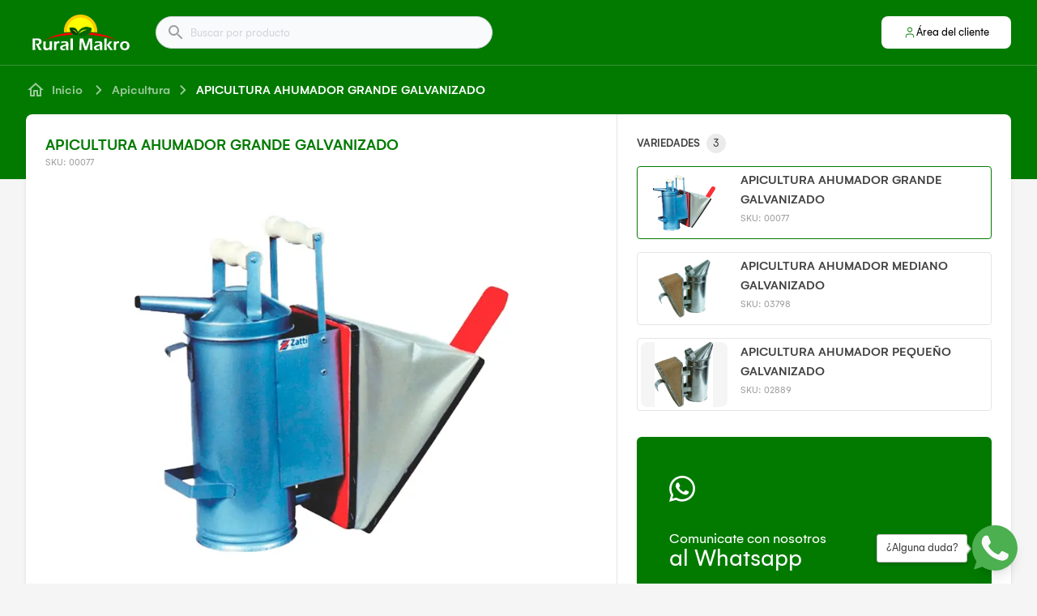

--- FILE ---
content_type: text/html; charset=utf-8
request_url: https://ruralmakro.com.py/productos/apicultura-ahumador-apicola
body_size: 12950
content:
<!DOCTYPE html><html class="bg-gray-100" style="overflow:overlay"><head><meta charSet="utf-8"/><meta id="viewport" name="viewport" content="width=device-width, initial-scale=1, minimum-scale=1, maximum-scale=1, user-scalable=no"/><meta property="og:type" content="website"/><meta property="og:locale" content="es_PY"/><meta property="og:site_name" content="Rural Makro Catalogo"/><link rel="canonical" href="https://ruralmakro.com.py"/><title>Apicultura ahumador grande galvanizado  | Rural Makro Catalogo</title><meta name="robots" content="index,follow"/><meta name="googlebot" content="index,follow"/><meta name="description" content="El ahumador es un dispositivo que se usa en la apicultura, su función es lograr el control sobre las abejas, que ante la presencia del humo se retiran como reacción a un instinto natural de supervivencia, basado en una simulación de un incendio, las abejas no sufren ningún daño"/><meta property="og:url" content="https://ruralmakro.com.py/productos/apicultura-ahumador-apicola/00077"/><meta property="og:title" content="Apicultura ahumador grande galvanizado "/><meta property="og:description" content="El ahumador es un dispositivo que se usa en la apicultura, su función es lograr el control sobre las abejas, que ante la presencia del humo se retiran como reacción a un instinto natural de supervivencia, basado en una simulación de un incendio, las abejas no sufren ningún daño"/><meta property="og:image" content="https://assets.ruralmakro.org/produtos/00077_133.png"/><meta property="og:image:alt" content="APICULTURA AHUMADOR GRANDE GALVANIZADO "/><meta property="og:image:width" content="800"/><meta property="og:image:height" content="600"/><script type="application/ld+json">{
    "@context": "https://schema.org/",
    "@type": "Product",
    "image":["https://assets.ruralmakro.org/produtos/00077_133.png"],
    "description": "El ahumador es un dispositivo que se usa en la apicultura, su función es lograr el control sobre las abejas, que ante la presencia del humo se retiran como reacción a un instinto natural de supervivencia, basado en una simulación de un incendio, las abejas no sufren ningún daño",
    
    "sku": "00077",
    
    
    
    
  "brand": {
      "@type": "Thing",
      "name": "ZATTI APICULTURA"
    },

    
    
    
    
    
    
    
    
    
    
    
    
    
    "name": "APICULTURA AHUMADOR GRANDE GALVANIZADO "
  }</script><link rel="preload" as="image" imageSrcSet="/_next/image?url=https%3A%2F%2Fassets.ruralmakro.org%2Fprodutos%2F00077_133.png&amp;w=640&amp;q=75 640w, /_next/image?url=https%3A%2F%2Fassets.ruralmakro.org%2Fprodutos%2F00077_133.png&amp;w=750&amp;q=75 750w, /_next/image?url=https%3A%2F%2Fassets.ruralmakro.org%2Fprodutos%2F00077_133.png&amp;w=828&amp;q=75 828w, /_next/image?url=https%3A%2F%2Fassets.ruralmakro.org%2Fprodutos%2F00077_133.png&amp;w=1080&amp;q=75 1080w, /_next/image?url=https%3A%2F%2Fassets.ruralmakro.org%2Fprodutos%2F00077_133.png&amp;w=1200&amp;q=75 1200w, /_next/image?url=https%3A%2F%2Fassets.ruralmakro.org%2Fprodutos%2F00077_133.png&amp;w=1920&amp;q=75 1920w, /_next/image?url=https%3A%2F%2Fassets.ruralmakro.org%2Fprodutos%2F00077_133.png&amp;w=2048&amp;q=75 2048w, /_next/image?url=https%3A%2F%2Fassets.ruralmakro.org%2Fprodutos%2F00077_133.png&amp;w=3840&amp;q=75 3840w" imageSizes="100vw" fetchpriority="high"/><meta name="next-head-count" content="19"/><meta name="theme-color" content="#027a00"/><meta name="apple-mobile-web-app-status-bar-style" content="black-translucent"/><script async="" src="https://www.googletagmanager.com/gtag/js?id=G-HMN7132V44"></script><script>
            window.dataLayer = window.dataLayer || [];
            function gtag(){dataLayer.push(arguments);}
            gtag('js', new Date());
            gtag('config', 'G-HMN7132V44', {
              page_path: window.location.pathname,
            });
          </script><link data-next-font="" rel="preconnect" href="/" crossorigin="anonymous"/><link rel="preload" href="/_next/static/css/26cefe209ff4df4c.css" as="style"/><link rel="stylesheet" href="/_next/static/css/26cefe209ff4df4c.css" data-n-g=""/><noscript data-n-css=""></noscript><script defer="" nomodule="" src="/_next/static/chunks/polyfills-78c92fac7aa8fdd8.js"></script><script src="/_next/static/chunks/webpack-b2c68ad434a20690.js" defer=""></script><script src="/_next/static/chunks/framework-ecc4130bc7a58a64.js" defer=""></script><script src="/_next/static/chunks/main-cb4281779d2d79ab.js" defer=""></script><script src="/_next/static/chunks/pages/_app-cb8007105a71582c.js" defer=""></script><script src="/_next/static/chunks/63-2cf2e5095f4e35ce.js" defer=""></script><script src="/_next/static/chunks/675-f6b4bb7aa5cb9513.js" defer=""></script><script src="/_next/static/chunks/89-35bc8b54ade939cf.js" defer=""></script><script src="/_next/static/chunks/133-0467d735d18214f5.js" defer=""></script><script src="/_next/static/chunks/347-bedc87e48b088e9a.js" defer=""></script><script src="/_next/static/chunks/924-8db3ae4e25016d95.js" defer=""></script><script src="/_next/static/chunks/pages/productos/%5B...slugs%5D-57dc16f215171a01.js" defer=""></script><script src="/_next/static/5AY6birsjrDAPQvXENhLU/_buildManifest.js" defer=""></script><script src="/_next/static/5AY6birsjrDAPQvXENhLU/_ssgManifest.js" defer=""></script></head><body><div id="__next"><div class="lg:sticky lg:top-0" style="z-index:999"><div class="flex flex-col bg-primary-500"><div class="flex flex-col w-full mx-auto flex-1 px-sm md:px-md lg:px-lg xl:px-lx relative" style="max-width:1440px"><div class="flex flex-row justify-between items-center w-full"><div class="flex w-full sm:flex-row flex-col min-h-20 items-center py-sm sm:py-xs"><a href="/"><div class="rounded focus:outline-none transition focus:ring focus:ring-primary-200 py-1 px-xs"><svg xmlns="http://www.w3.org/2000/svg" width="120px" height="44px" fill="none" viewBox="0 0 174 64"><path fill="red" fill-rule="evenodd" d="M72.551 36.326c-20.378.943-39.16 4.1-49.104 9.511 8.389-7.42 25.78-11.972 45.217-13.652a14.3 14.3 0 0 0 1.882 2.5c.614.615 1.269 1.19 2.005 1.64M148.949 45.796c-10.189-5.289-28.725-8.446-48.817-9.47 1.309-1.026 2.496-2.215 3.437-3.526.164-.205.286-.41.45-.615 19.314 1.721 36.583 6.231 44.93 13.611" clip-rule="evenodd"></path><path fill="#FC0" fill-rule="evenodd" d="M86.219 0c16.491 0 29.872 13.407 29.872 29.93 0 .737-.041 1.516-.082 2.254-3.601-.574-7.325-1.025-11.131-1.394.86-1.68 1.433-3.485 1.637-5.411.082-.616-.286-1.23-.859-1.476-5.647-2.542-10.598-2.665-14.813-1.066-3.52 1.353-6.466 3.854-8.839 7.174h-.491c-.778-2.09-1.923-3.854-3.52-5.084-2.536-2.008-6.055-2.746-10.925-1.803h-.04a1.5 1.5 0 0 0-1.147 1.763l.082.41c.45 1.927 1.064 3.813 1.883 5.493-3.929.37-7.775.82-11.499 1.435a40 40 0 0 1-.082-2.255C56.306 13.407 69.687 0 86.22 0" clip-rule="evenodd"></path><path fill="#FF0" fill-rule="evenodd" d="M86.219 5.412c13.503 0 24.47 10.987 24.47 24.517 0 .492 0 .984-.041 1.476a124 124 0 0 0-5.77-.615c.86-1.68 1.432-3.485 1.637-5.412.082-.615-.286-1.23-.859-1.476-5.647-2.542-10.599-2.665-14.813-1.066-3.52 1.353-6.466 3.854-8.798 7.175h-.491c-.778-2.09-1.924-3.854-3.52-5.084-2.536-2.009-6.056-2.747-10.925-1.804h-.041a1.5 1.5 0 0 0-1.146 1.763l.082.41c.45 1.927 1.064 3.813 1.882 5.494-2.046.205-4.092.41-6.097.656-.04-.492-.04-.984-.04-1.476 0-13.57 10.925-24.558 24.47-24.558" clip-rule="evenodd"></path><path fill="#003C06" fill-rule="evenodd" d="M81.35 35.71c-8.43 2.584-12.44-3.894-13.995-11.151 9.452-1.886 13.012 3.075 13.994 11.152" clip-rule="evenodd"></path><path fill="#FC0" fill-rule="evenodd" d="M79.876 34.153c-2.946-3.24-4.91-5.412-9.084-7.052 4.624-.164 7.816 2.706 9.084 7.052" clip-rule="evenodd"></path><path fill="#00660A" fill-rule="evenodd" d="M80.285 36.08c9.535 6.97 23.652-.124 24.757-10.865-11.949-5.371-20.337.779-24.757 10.864" clip-rule="evenodd"></path><path fill="#FF0" fill-rule="evenodd" d="M83.027 34.399c4.992-3.567 8.307-5.904 14.445-6.97-6.26-1.558-11.458 1.435-14.445 6.97" clip-rule="evenodd"></path><path fill="#fff" fill-rule="evenodd" d="M0 63.55c.164-2.994.246-6.438.246-10.374 0-3.895-.082-7.339-.205-10.29 1.187.04 2.21.04 3.028.04.86 0 1.719 0 2.578-.04.818-.042 1.719-.042 2.66-.042 1.186 0 2.21.082 3.15.206a6.3 6.3 0 0 1 2.497.902c.736.492 1.31 1.065 1.678 1.721s.572 1.476.613 2.378q.062.86-.123 1.6a6 6 0 0 1-.531 1.434 5.2 5.2 0 0 1-.86 1.19c-.327.327-.655.614-1.023.82a4.8 4.8 0 0 1-1.146.491c-.45.164-1.022.328-1.76.533l1.106 2.01c.368.614 1.023 1.762 2.046 3.402l1.637 2.665c.081.164.368.615.777 1.394-1.227-.04-2.046-.04-2.414-.04-.491 0-1.35 0-2.537.04l-1.842-4.018c-.327-.615-.695-1.353-1.145-2.173l-2.006-3.69c-.204-.328-.45-.86-.818-1.558.655.123 1.31.164 1.841.164.86 0 1.637-.123 2.333-.41s1.228-.697 1.596-1.312c.368-.574.532-1.23.49-1.927 0-.41-.122-.82-.286-1.189-.204-.369-.49-.656-.859-.943a3.7 3.7 0 0 0-1.432-.492 11 11 0 0 0-1.637-.123H4.501v6.232l.205 11.316-2.333-.04c-.45.081-1.227.122-2.373.122m34.823 0c-.9-.042-1.555-.042-2.046-.042-.614 0-1.268 0-2.005.041l-.082-2.5c-.245.41-.49.778-.696 1.024-.204.246-.45.492-.777.738a3.6 3.6 0 0 1-1.105.574q-.615.246-1.35.37c-.532.081-1.064.163-1.637.163-1.105 0-2.128-.164-2.946-.492a4.7 4.7 0 0 1-2.046-1.476c-.532-.656-.819-1.599-.86-2.87v-.328l.082-3.895v-5.125c0-.41-.04-.943-.04-1.558.94.041 1.718.041 2.25.041.573 0 1.268 0 2.087-.04l-.205 6.887v2.133c.041.737.164 1.311.41 1.803s.613.861 1.186 1.107a4.2 4.2 0 0 0 1.76.37c.573 0 1.145-.124 1.636-.329.45-.205.86-.492 1.187-.86.328-.37.573-.862.778-1.477.163-.45.245-1.066.327-1.845a42 42 0 0 0 .082-2.87c0-1.64 0-3.28-.041-4.96.982.04 1.76.04 2.291.04.614 0 1.269 0 2.006-.04-.041 1.434-.123 3.238-.164 5.411s-.041 3.936-.041 5.33c-.123 1.476-.082 2.993-.041 4.674m3.724 0 .123-7.176-.041-4.182c0-.86-.041-1.722-.082-2.583 0-.164-.041-.615-.082-1.435.941.041 1.637.041 2.046.041.532 0 1.187 0 2.046-.04v2.131c.368-.533.655-.943.941-1.23.246-.287.573-.492.9-.697s.696-.328 1.105-.45c.41-.083.819-.165 1.269-.165.409 0 .818.041 1.227.164.041.943.123 2.132.287 3.567-.614-.164-1.146-.246-1.637-.246-.573 0-1.105.082-1.555.246s-.818.451-1.187.82a4.2 4.2 0 0 0-.818 1.312c-.164.41-.286.984-.368 1.64-.041.533-.082 1.435-.082 2.706s.04 2.501.082 3.731c0 .492.04 1.066.122 1.804-.777-.04-1.473-.04-2.087-.04-.613.04-1.35.081-2.21.081M51.19 51.576c.123-.738.164-1.23.205-1.517s.082-.738.123-1.312a42 42 0 0 1 3.6-.697 26 26 0 0 1 3.029-.205q1.656 0 3.069.37 1.41.367 2.21 1.23c.531.573.859 1.393.9 2.418.04.574 0 2.05-.041 4.387-.082 2.337-.041 4.797.04 7.298-.777-.04-1.473-.04-2.127-.04-.614 0-1.35 0-2.17.04.083-1.23.124-2.624.124-4.223l.04-3.772c-.368.246-.654.41-.859.533-.204.082-.409.205-.655.287-.245.082-.695.205-1.309.41-.614.164-1.146.328-1.514.451s-.696.287-1.023.451a3.5 3.5 0 0 0-.737.574c-.204.205-.327.41-.45.656a2.2 2.2 0 0 0-.122.738c0 .41.163.78.409 1.107.245.328.573.533.94.656.37.123.82.164 1.31.164.328 0 .655-.04 1.023-.082.369-.04.819-.164 1.433-.369q-.308.861-.614 2.583c-.696.123-1.269.205-1.678.246S55.529 64 55.16 64c-1.268 0-2.332-.164-3.15-.533a3.7 3.7 0 0 1-1.883-1.64c-.409-.738-.655-1.476-.696-2.255 0-.45.041-.86.164-1.27s.328-.82.614-1.149c.286-.369.655-.697 1.105-1.025s1.105-.656 1.964-.943c.86-.328 2.005-.615 3.437-.943.369-.082.778-.164 1.187-.287s.737-.246.982-.328c.246-.123.45-.246.614-.45.164-.165.286-.37.368-.534a1.45 1.45 0 0 0 .123-.574c0-.41-.164-.738-.41-.984-.286-.287-.613-.45-1.022-.574s-.86-.164-1.35-.164c-1.842-.123-3.847.328-6.016 1.23m16.9 11.972c.082-1.722.123-4.756.164-9.184.04-4.428 0-8.24-.082-11.439 1.064.041 1.8.041 2.25.041.573 0 1.31 0 2.17-.04l-.123 5.534v12.3l.04 2.83c-.818-.042-1.514-.042-2.086-.042-.246-.04-.983 0-2.333 0m15.795 0 .246-3.403.49-12.013.124-5.207c1.432.041 2.496.041 3.15.041.532 0 1.514 0 2.906-.04.204.82.327 1.394.45 1.721.082.328.286.902.532 1.64.245.738.614 1.681 1.023 2.747a84 84 0 0 1 1.637 4.838l1.31 4.346 1.8-5.535 2.619-7.216c.081-.246.163-.533.286-.82.082-.328.245-.902.45-1.722 1.187.041 2.251.041 3.192.041.614 0 1.637 0 2.987-.04 0 2.91 0 6.108.082 9.634q.123 5.289.245 7.872c.041.82.082 1.886.164 3.157-.982-.04-1.678-.04-2.046-.04-.532 0-1.228 0-2.087.04v-2.542l-.123-8.979c-.041-1.27-.081-2.542-.122-3.73l-.082-1.23-4.91 14.636-.574 1.804c-.982-.04-1.636-.04-2.005-.04-.45 0-1.145 0-2.127.04l-2.988-9.307q-.123-.492-.736-2.09l-1.064-3.076c-.123-.287-.164-.533-.246-.697-.04-.205-.163-.615-.327-1.23l-.123 1.927c-.04.615-.04 1.64-.082 3.075l-.204 9.39c0 .45 0 1.147.04 2.05l-1.963-.042c-.287-.04-.942 0-1.924 0m28.112-11.972c.123-.738.164-1.23.205-1.517s.082-.738.123-1.312a42 42 0 0 1 3.601-.697 26 26 0 0 1 3.028-.205q1.658 0 3.069.37 1.412.367 2.21 1.23c.532.573.859 1.393.9 2.418.041.574 0 2.05-.041 4.387-.082 2.337-.041 4.797.041 7.298-.778-.04-1.473-.04-2.128-.04-.614 0-1.35 0-2.169.04a64 64 0 0 0 .123-4.223l.041-3.772c-.368.246-.655.41-.859.533-.205.082-.41.205-.655.287s-.696.205-1.31.41c-.613.164-1.145.328-1.514.451-.368.123-.695.287-1.023.451a3.5 3.5 0 0 0-.736.574c-.205.205-.328.41-.45.656a2.1 2.1 0 0 0-.123.738c0 .41.164.78.409 1.107.246.328.573.533.941.656.369.123.819.164 1.31.164.327 0 .654-.04 1.023-.082.368-.04.818-.164 1.432-.369q-.307.861-.614 2.583c-.696.123-1.268.205-1.678.246s-.818.041-1.186.041c-1.269 0-2.333-.164-3.151-.533a3.7 3.7 0 0 1-1.882-1.64c-.41-.738-.655-1.476-.696-2.255 0-.45.041-.86.164-1.27.122-.41.327-.82.613-1.149.287-.369.655-.697 1.105-1.025s1.105-.656 1.964-.943c.86-.328 2.005-.615 3.438-.943.368-.082.777-.164 1.186-.287.41-.123.737-.246.982-.328.246-.123.451-.246.614-.45.164-.165.287-.37.369-.534.081-.205.122-.369.122-.574 0-.41-.163-.738-.409-.984-.286-.287-.614-.45-1.023-.574s-.859-.164-1.35-.164c-1.842-.123-3.847.328-6.016 1.23m16.86 11.972.122-3.936.041-7.544-.123-6.437c-.04-1.148-.04-2.05-.081-2.706 1.064.041 1.8.041 2.25.041.532 0 1.228 0 2.046-.04l-.123 4.92-.04 7.83.081 5.863.082 2.05c-.9-.04-1.596-.04-2.128-.04-.491-.042-1.227 0-2.127 0m4.46-8.61 2.905-3.73c.246-.329.532-.739.9-1.19.328-.45.778-1.066 1.31-1.845 1.064.041 1.8.041 2.291.041.655 0 1.514 0 2.537-.04l-4.705 5.698-.86 1.066c.778 1.19 2.947 4.018 6.466 8.57-.901-.042-1.678-.042-2.333-.042-.654 0-1.432 0-2.414.041-.614-.943-1.146-1.722-1.514-2.296-.409-.574-.778-1.066-1.105-1.517l-2.742-3.69c-.041-.04-.286-.41-.736-1.066m12.48 8.61.123-7.175-.041-4.182c0-.86-.041-1.722-.082-2.583 0-.164-.04-.615-.081-1.435a44 44 0 0 0 2.046.041c.532 0 1.186 0 2.046-.04v2.131c.368-.533.654-.943.941-1.23.245-.287.573-.492.9-.697s.696-.328 1.105-.45c.409-.083.818-.165 1.268-.165.41 0 .819.041 1.228.164.041.943.123 2.132.286 3.567-.613-.164-1.145-.246-1.636-.246-.573 0-1.105.082-1.555.246s-.819.451-1.187.82a4.2 4.2 0 0 0-.818 1.312c-.164.41-.287.984-.369 1.64a37 37 0 0 0-.081 2.706c0 1.271.04 2.501.081 3.731 0 .492.041 1.066.123 1.804-.777-.04-1.473-.04-2.087-.04-.573.04-1.309.081-2.21.081m19.601-15.744c1.146 0 2.251.164 3.356.533a7.4 7.4 0 0 1 2.782 1.558 6.8 6.8 0 0 1 1.76 2.501c.409.984.655 2.01.695 3.116.041 1.148-.081 2.255-.45 3.321-.327 1.066-.859 2.01-1.596 2.788-.695.78-1.595 1.353-2.7 1.763a11.1 11.1 0 0 1-3.519.574c-1.146 0-2.292-.164-3.356-.533a7.25 7.25 0 0 1-2.741-1.558 7 7 0 0 1-1.801-2.542 10.2 10.2 0 0 1-.737-3.116c-.04-1.107.082-2.173.41-3.157a7.7 7.7 0 0 1 1.514-2.706c.736-.779 1.637-1.394 2.782-1.845a9.9 9.9 0 0 1 3.601-.697m.123 3.116c-.859 0-1.637.205-2.332.656-.655.41-1.146 1.066-1.474 1.927a7.6 7.6 0 0 0-.368 2.747c.041.861.205 1.64.532 2.337.287.697.778 1.23 1.432 1.681.655.41 1.392.615 2.251.615.9 0 1.637-.205 2.291-.656.655-.45 1.105-1.066 1.433-1.927q.43-1.29.368-2.829a6.8 6.8 0 0 0-.491-2.296 3.4 3.4 0 0 0-1.391-1.64c-.614-.41-1.351-.615-2.251-.615" clip-rule="evenodd"></path></svg></div></a><div class="w-sm h-sm md:w-md md:h-md"></div><div style="min-width:15rem;width:100%;max-width:26rem"><div class="
        fix-select-internal-input relative text-neutral rounded-full border focus-within:ring transition
        
        h-10 min-h-10 text-sm
         
        
        bg-neutral-10 border-neutral-75 focus-within:border-primary-300 focus-within:ring-primary-200
      "><style data-emotion="css kbjbqu-container">.css-kbjbqu-container{position:relative;box-sizing:border-box;background:transparent;-webkit-transition:none;transition:none;outline:none;border:none!important;box-shadow:none!important;height:inherit;min-height:inherit;font-size:inherit;}</style><div class="w-full text-sm shadow-sm css-kbjbqu-container" id="global-search-input"><style data-emotion="css 7pg0cj-a11yText">.css-7pg0cj-a11yText{z-index:9999;border:0;clip:rect(1px, 1px, 1px, 1px);height:1px;width:1px;position:absolute;overflow:hidden;padding:0;white-space:nowrap;}</style><span aria-live="polite" aria-atomic="false" aria-relevant="additions text" class="css-7pg0cj-a11yText"></span><style data-emotion="css izzdj6-control">.css-izzdj6-control{-webkit-align-items:center;-webkit-box-align:center;-ms-flex-align:center;align-items:center;background-color:hsl(0, 0%, 100%);border-color:hsl(0, 0%, 80%);border-radius:4px;border-style:solid;border-width:1px;box-shadow:none!important;display:-webkit-box;display:-webkit-flex;display:-ms-flexbox;display:flex;-webkit-box-flex-wrap:wrap;-webkit-flex-wrap:wrap;-ms-flex-wrap:wrap;flex-wrap:wrap;-webkit-box-pack:justify;-webkit-justify-content:space-between;justify-content:space-between;min-height:inherit;outline:none;position:relative;-webkit-transition:none;transition:none;box-sizing:border-box;background:transparent;border:none!important;height:inherit;font-size:inherit;padding-left:2rem;padding-right:1rem;}.css-izzdj6-control:hover{border-color:hsl(0, 0%, 70%);}</style><div class="select__control css-izzdj6-control"><style data-emotion="css 1hwfws3">.css-1hwfws3{-webkit-align-items:center;-webkit-box-align:center;-ms-flex-align:center;align-items:center;display:-webkit-box;display:-webkit-flex;display:-ms-flexbox;display:flex;-webkit-flex:1;-ms-flex:1;flex:1;-webkit-box-flex-wrap:wrap;-webkit-flex-wrap:wrap;-ms-flex-wrap:wrap;flex-wrap:wrap;padding:2px 8px;-webkit-overflow-scrolling:touch;position:relative;overflow:hidden;box-sizing:border-box;}</style><div class="select__value-container css-1hwfws3"><style data-emotion="css e5kalh-placeholder">.css-e5kalh-placeholder{color:#d1d5db;margin-left:2px;margin-right:2px;position:absolute;top:50%;-webkit-transform:translateY(-50%);-moz-transform:translateY(-50%);-ms-transform:translateY(-50%);transform:translateY(-50%);box-sizing:border-box;font-size:inherit;}</style><div class="select__placeholder css-e5kalh-placeholder">Buscar por producto</div><style data-emotion="css 1tf0e60">.css-1tf0e60{margin:2px;padding-bottom:2px;padding-top:2px;visibility:visible;box-sizing:border-box;background:transparent;-webkit-transition:none;transition:none;outline:none;border:none!important;box-shadow:none!important;height:inherit;min-height:inherit;font-size:inherit;}</style><div class="css-1tf0e60"><div class="select__input" style="display:inline-block"><input autoCapitalize="none" autoComplete="off" autoCorrect="off" id="react-select-instanceglobal-search-input-input" spellcheck="false" tabindex="0" type="text" aria-autocomplete="list" inputMode="search" style="box-sizing:content-box;width:1px;label:input;background:0;border:0;font-size:inherit;opacity:1;outline:0;padding:0;color:inherit" value=""/><div style="position:absolute;top:0;left:0;visibility:hidden;height:0;overflow:scroll;white-space:pre"></div></div></div></div><style data-emotion="css 1wy0on6">.css-1wy0on6{-webkit-align-items:center;-webkit-box-align:center;-ms-flex-align:center;align-items:center;-webkit-align-self:stretch;-ms-flex-item-align:stretch;align-self:stretch;display:-webkit-box;display:-webkit-flex;display:-ms-flexbox;display:flex;-webkit-flex-shrink:0;-ms-flex-negative:0;flex-shrink:0;box-sizing:border-box;}</style><div class="select__indicators css-1wy0on6"><style data-emotion="css cv345-indicatorSeparator">.css-cv345-indicatorSeparator{-webkit-align-self:stretch;-ms-flex-item-align:stretch;align-self:stretch;background-color:hsl(0, 0%, 80%);margin-bottom:8px;margin-top:8px;width:1px;box-sizing:border-box;background:transparent;-webkit-transition:none;transition:none;outline:none;border:none!important;box-shadow:none!important;height:inherit;min-height:inherit;font-size:inherit;}</style><span class="select__indicator-separator css-cv345-indicatorSeparator"></span></div></div></div><div class="flex items-center absolute left-0 top-0 bottom-0 pl-3"><svg xmlns="http://www.w3.org/2000/svg" width="24" height="24" fill="currentColor" viewBox="0 0 24 24" class="text-neutral text-opacity-50 w-6 h-6"><path fill="none" d="M0 0h24v24H0z"></path><path d="M15.5 14h-.79l-.28-.27A6.47 6.47 0 0 0 16 9.5 6.5 6.5 0 1 0 9.5 16c1.61 0 3.09-.59 4.23-1.57l.27.28v.79l5 4.99L20.49 19zm-6 0C7.01 14 5 11.99 5 9.5S7.01 5 9.5 5 14 7.01 14 9.5 11.99 14 9.5 14"></path></svg></div></div></div></div><div class="flex flex-col max-sm:absolute top-4 right-4 sm:ml-4"><a href="/area-cliente"><div class="rounded focus:outline-none transition focus:ring focus:ring-primary-200 undefined"><div style="z-index:999" class="flex flex-row bg-white p-2 rounded-lg gap-1 items-center justify-center cursor-pointer hover:bg-gray-50 select-none sm:w-40 w-10 h-10"><svg xmlns="http://www.w3.org/2000/svg" width="16" height="16" fill="none" viewBox="0 0 16 16"><path stroke="#027A00" stroke-linecap="round" stroke-linejoin="round" d="M12.667 14v-1.333A2.667 2.667 0 0 0 10 10H6a2.667 2.667 0 0 0-2.667 2.667V14M8 7.333A2.667 2.667 0 1 0 8 2a2.667 2.667 0 0 0 0 5.333"></path></svg><span class="inline-block text-sm font-normal text-primary-300 hidden sm:block">Área del cliente</span></div></div></a></div></div></div><div class="bg-white bg-opacity-20" style="height:1px"></div></div></div><div class="flex flex-col relative bg-transparent"><div class="absolute bg-primary-500" style="top:0;left:0;right:0;height:140px"></div><div class="flex flex-col z-10"><div style="min-height:calc(100vh - 82px)" class="flex flex-col "><div class="flex flex-col w-full mx-auto flex-1 px-sm md:px-md lg:px-lg xl:px-lx " style="max-width:1440px"><div class="flex flex-col justify-center" style="min-height:60px"><div class="flex flex-row md:-mx-xs"><a href="/"><div class="rounded focus:outline-none transition focus:ring focus:ring-primary-200 undefined"><div class="flex flex-row rounded-lg md:px-xs text-white text-opacity-60"><svg xmlns="http://www.w3.org/2000/svg" width="24" height="24" fill="none" viewBox="0 0 24 24" class="min-w-md min-h-md text-current"><path fill="currentColor" d="m12 5.69 5 4.5V18h-2v-6H9v6H7v-7.81zM12 3 2 12h3v8h6v-6h2v6h6v-8h3z"></path></svg><div class="hidden flex-row sm:flex"><div class="min-w-xs min-h-xs"></div><span class="inline-block text-md font-medium text-current line-clamp-1">Inicio</span></div></div></div></a><svg xmlns="http://www.w3.org/2000/svg" width="24" height="24" fill="none" viewBox="0 0 24 24" class="min-w-md min-h-md text-white text-opacity-60"><path fill="currentColor" d="m9.705 6-1.41 1.41 4.58 4.59-4.58 4.59L9.705 18l6-6z"></path></svg><a href="/apicultura"><div class="rounded focus:outline-none transition focus:ring focus:ring-primary-200 text-opacity-60 "><div class="flex flex-col flex flex-row rounded-lg md:px-1 text-white text-opacity-60"><span class="inline-block text-md font-medium text-current line-clamp-1">Apicultura</span></div></div></a><svg xmlns="http://www.w3.org/2000/svg" width="24" height="24" fill="none" viewBox="0 0 24 24" class="min-w-md min-h-md text-white text-opacity-60"><path fill="currentColor" d="m9.705 6-1.41 1.41 4.58 4.59-4.58 4.59L9.705 18l6-6z"></path></svg><div class="flex flex-col flex flex-row rounded-lg md:px-1 text-white  "><span class="inline-block text-md font-medium text-current line-clamp-1">APICULTURA AHUMADOR GRANDE GALVANIZADO </span></div></div></div><div class="flex flex-col bg-white overflow-hidden rounded-lg shadow-md flex-1"><div class="flex flex-col lg:flex-row"><div class="flex flex-col p-md w-full lg:w-3/5"><div class="flex flex-col "><h1 class="inline-block text-xl font-medium text-primary-500 ">APICULTURA AHUMADOR GRANDE GALVANIZADO </h1><span class="inline-block text-xs font-normal text-neutral-50 ">SKU: 00077</span><div class="min-w-md min-h-md"></div><div class="flex flex-row justify-center"><div id="slider" class="flex relative overflow-hidden"><div class="glide__track" data-glide-el="track"><ul class="glide__slides flex items-center justify-center"><li class="glide__slide flex justify-center items-center"><div class="flex flex-col w-[640px] h-[480px] relative"><img alt="APICULTURA AHUMADOR GRANDE GALVANIZADO " fetchpriority="high" decoding="async" data-nimg="fill" class="object-contain" style="position:absolute;height:100%;width:100%;left:0;top:0;right:0;bottom:0;color:transparent" sizes="100vw" srcSet="/_next/image?url=https%3A%2F%2Fassets.ruralmakro.org%2Fprodutos%2F00077_133.png&amp;w=640&amp;q=75 640w, /_next/image?url=https%3A%2F%2Fassets.ruralmakro.org%2Fprodutos%2F00077_133.png&amp;w=750&amp;q=75 750w, /_next/image?url=https%3A%2F%2Fassets.ruralmakro.org%2Fprodutos%2F00077_133.png&amp;w=828&amp;q=75 828w, /_next/image?url=https%3A%2F%2Fassets.ruralmakro.org%2Fprodutos%2F00077_133.png&amp;w=1080&amp;q=75 1080w, /_next/image?url=https%3A%2F%2Fassets.ruralmakro.org%2Fprodutos%2F00077_133.png&amp;w=1200&amp;q=75 1200w, /_next/image?url=https%3A%2F%2Fassets.ruralmakro.org%2Fprodutos%2F00077_133.png&amp;w=1920&amp;q=75 1920w, /_next/image?url=https%3A%2F%2Fassets.ruralmakro.org%2Fprodutos%2F00077_133.png&amp;w=2048&amp;q=75 2048w, /_next/image?url=https%3A%2F%2Fassets.ruralmakro.org%2Fprodutos%2F00077_133.png&amp;w=3840&amp;q=75 3840w" src="/_next/image?url=https%3A%2F%2Fassets.ruralmakro.org%2Fprodutos%2F00077_133.png&amp;w=3840&amp;q=75"/></div></li></ul></div></div></div><div class="min-w-md min-h-md"></div><span class="inline-block text-md font-medium text-neutral uppercase">Descripción del Producto</span><div class="min-w-sm min-h-sm"></div><div class="bg-primary-500" style="width:24px;height:2px"></div><div class="min-w-sm min-h-sm"></div><div class="flex flex-col text-neutral gap-xs"><p style="font-family:gelion">El <strong>ahumador</strong> es un dispositivo que se usa en la apicultura, su función es lograr el control sobre las abejas, que ante la presencia del humo se retiran como reacción a un instinto natural de supervivencia, basado en una simulación de un incendio, las abejas no sufren ningún daño </p></div></div></div><div class="hidden lg:block" style="width:1px;background-color:#e5e5e5"></div><div class="flex flex-col relative overflow-y-scroll w-2/5 hidden lg:flex"><div class="flex flex-col absolute top-0 left-0 right-0 p-md h-full"><div><div class="flex flex-row items-center"><span class="inline-block text-sm font-medium text-neutral uppercase">Variedades</span><div class="min-w-xs min-h-xs"></div><span class="rounded-full px-1 py-0.5 min-h-6 min-w-6 truncate text-center bg-neutral bg-opacity-10 text-neutral text-sm">3</span></div><div class="min-w-sm min-h-sm"></div><div class="flex flex-col space-y-xs sm:space-y-sm"><a href="/productos/apicultura-ahumador-apicola/00077"><div class="rounded focus:outline-none transition focus:ring focus:ring-primary-200 undefined"><div class="flex flex-col bg-white border rounded border-primary-500"><div class="flex flex-row pl-1 pt-1 pr-sm pb-1"><div class="flex w-full h-full rounded-lg bg-gray-100 items-center justify-center" style="min-height:80px;max-height:80px;min-width:106.6px;max-width:106.6px"><img alt="APICULTURA AHUMADOR GRANDE GALVANIZADO " loading="lazy" width="106.6" height="80" decoding="async" data-nimg="1" style="color:transparent;object-fit:contain;width:106.6px;height:80px" src="https://assets.ruralmakro.org/produtos/00077_133.png"/></div><div class="min-w-sm min-h-sm"></div><div class="flex flex-col space-y-1"><span class="inline-block text-md font-medium text-neutral line-clamp-2 md:line-clamp-3 uppercase">APICULTURA AHUMADOR GRANDE GALVANIZADO </span><span class="inline-block text-xs font-normal text-neutral-50 ">SKU: <!-- -->00077</span></div></div></div></div></a><a href="/productos/apicultura-ahumador-apicola/03798"><div class="rounded focus:outline-none transition focus:ring focus:ring-primary-200 undefined"><div class="flex flex-col bg-white border rounded "><div class="flex flex-row pl-1 pt-1 pr-sm pb-1"><div class="flex w-full h-full rounded-lg bg-gray-100 items-center justify-center" style="min-height:80px;max-height:80px;min-width:106.6px;max-width:106.6px"><img alt="APICULTURA AHUMADOR MEDIANO GALVANIZADO" loading="lazy" width="106.6" height="80" decoding="async" data-nimg="1" style="color:transparent;object-fit:contain;width:106.6px;height:80px" src="https://assets.ruralmakro.org/produtos/03798_90.png"/></div><div class="min-w-sm min-h-sm"></div><div class="flex flex-col space-y-1"><span class="inline-block text-md font-medium text-neutral line-clamp-2 md:line-clamp-3 uppercase">APICULTURA AHUMADOR MEDIANO GALVANIZADO</span><span class="inline-block text-xs font-normal text-neutral-50 ">SKU: <!-- -->03798</span></div></div></div></div></a><a href="/productos/apicultura-ahumador-apicola/02889"><div class="rounded focus:outline-none transition focus:ring focus:ring-primary-200 undefined"><div class="flex flex-col bg-white border rounded "><div class="flex flex-row pl-1 pt-1 pr-sm pb-1"><div class="flex w-full h-full rounded-lg bg-gray-100 items-center justify-center" style="min-height:80px;max-height:80px;min-width:106.6px;max-width:106.6px"><img alt="APICULTURA AHUMADOR PEQUEÑO GALVANIZADO" loading="lazy" width="106.6" height="80" decoding="async" data-nimg="1" style="color:transparent;object-fit:contain;width:106.6px;height:80px" src="https://assets.ruralmakro.org/produtos/02889_50.png"/></div><div class="min-w-sm min-h-sm"></div><div class="flex flex-col space-y-1"><span class="inline-block text-md font-medium text-neutral line-clamp-2 md:line-clamp-3 uppercase">APICULTURA AHUMADOR PEQUEÑO GALVANIZADO</span><span class="inline-block text-xs font-normal text-neutral-50 ">SKU: <!-- -->02889</span></div></div></div></div></a></div></div><div class="min-w-lg min-h-lg"></div><div style="max-height:420px"><div class="flex flex-col relative overflow-hidden rounded-md bg-primary-500 flex-1 justify-center p-md md:p-lg lg:p-xl" style="min-height:360px"><div class="hidden md:flex lg:hidden xl:flex absolute inset-0 items-end justify-end"><img alt="Comunicate con nosotros al whatsapp" loading="lazy" decoding="async" data-nimg="fill" class="object-contain object-right" style="position:absolute;height:100%;width:100%;left:0;top:0;right:0;bottom:0;color:transparent" sizes="33vw" srcSet="/_next/image?url=%2Fstatic%2Fimages%2Fcall-center-woman.png&amp;w=256&amp;q=75 256w, /_next/image?url=%2Fstatic%2Fimages%2Fcall-center-woman.png&amp;w=384&amp;q=75 384w, /_next/image?url=%2Fstatic%2Fimages%2Fcall-center-woman.png&amp;w=640&amp;q=75 640w, /_next/image?url=%2Fstatic%2Fimages%2Fcall-center-woman.png&amp;w=750&amp;q=75 750w, /_next/image?url=%2Fstatic%2Fimages%2Fcall-center-woman.png&amp;w=828&amp;q=75 828w, /_next/image?url=%2Fstatic%2Fimages%2Fcall-center-woman.png&amp;w=1080&amp;q=75 1080w, /_next/image?url=%2Fstatic%2Fimages%2Fcall-center-woman.png&amp;w=1200&amp;q=75 1200w, /_next/image?url=%2Fstatic%2Fimages%2Fcall-center-woman.png&amp;w=1920&amp;q=75 1920w, /_next/image?url=%2Fstatic%2Fimages%2Fcall-center-woman.png&amp;w=2048&amp;q=75 2048w, /_next/image?url=%2Fstatic%2Fimages%2Fcall-center-woman.png&amp;w=3840&amp;q=75 3840w" src="/_next/image?url=%2Fstatic%2Fimages%2Fcall-center-woman.png&amp;w=3840&amp;q=75"/></div><div style="max-width:280px" class="flex flex-col "><svg xmlns="http://www.w3.org/2000/svg" width="32" height="32" fill="none" viewBox="0 0 32 32" class="w-lg h-lg text-white"><g fill="currentColor" clip-path="url(#a)"><path d="m23.343 19.076-.012.1c-2.932-1.461-3.239-1.656-3.618-1.088-.262.393-1.028 1.285-1.258 1.55-.234.26-.466.28-.862.1-.4-.2-1.684-.62-3.204-1.98-1.184-1.06-1.978-2.36-2.213-2.76-.39-.675.427-.771 1.17-2.18.134-.28.066-.5-.033-.698-.1-.2-.896-2.16-1.229-2.941-.32-.779-.65-.68-.896-.68-.768-.067-1.33-.056-1.824.458-2.152 2.366-1.61 4.806.232 7.4 3.619 4.736 5.547 5.608 9.072 6.819.952.303 1.82.26 2.507.161.765-.121 2.356-.961 2.688-1.901.34-.94.34-1.72.24-1.9-.099-.18-.36-.28-.76-.46"></path><path d="M27.36 4.598C17.108-5.312.141 1.876.135 15.858c0 2.794.732 5.52 2.126 7.926L0 32l8.447-2.203C18.987 35.49 31.995 27.93 32 15.865c0-4.235-1.653-8.22-4.66-11.215zm1.976 11.223C29.328 25.998 18.156 32.354 9.32 27.16l-.48-.286-5 1.3 1.34-4.86-.319-.5C-.637 14.061 5.68 2.621 16.096 2.621c3.539 0 6.86 1.38 9.361 3.88a13.05 13.05 0 0 1 3.879 9.32"></path></g><defs><clipPath id="a"><path fill="currentColor" d="M0 0h32v32H0z"></path></clipPath></defs></svg><div class="min-w-lg min-h-lg"></div><span class="inline-block text-lg font-normal text-white ">Comunicate con nosotros</span><span class="inline-block text-3xl font-normal text-white leading-5">al Whatsapp</span><div class="min-w-lg min-h-lg"></div><span class="inline-block text-xl font-light text-white ">Tenemos todo lo que el<!-- --> <span class="inline-block text-xl font-semibold text-white ">productor</span> <!-- -->necesita</span></div><div class="min-w-md min-h-md"></div><div><button type="button" class="
      py-xs relative uppercase justify-center items-center rounded-md font-medium focus:outline-none transition
      px-10 min-h-10 text-sm 
      text-neutral bg-neutral-10 
      hover:bg-gray-100 focus:bg-gray-100 active:bg-gray-200 focus:ring focus:ring-neutral-75 shadow-md 
      rounded-full 
      "><div class="flex flex-row justify-center items-center "><div class="flex flex-row items-center"><svg xmlns="http://www.w3.org/2000/svg" width="24" height="24" fill="none" viewBox="0 0 24 24" class="w-md h-md"><path fill="#4CAF50" d="M12.003 0h-.006C5.381 0 0 5.382 0 12c0 2.625.846 5.058 2.285 7.034L.789 23.492l4.613-1.475A11.9 11.9 0 0 0 12.003 24C18.619 24 24 18.616 24 12S18.62 0 12.003 0"></path><path fill="#FAFAFA" d="M18.986 16.946c-.29.817-1.439 1.495-2.355 1.693-.628.134-1.447.24-4.203-.903-3.527-1.461-5.798-5.045-5.975-5.277-.17-.232-1.425-1.897-1.425-3.62 0-1.722.875-2.56 1.227-2.92.29-.296.768-.43 1.227-.43q.223.002.402.013c.353.015.53.036.762.592.29.698.995 2.42 1.079 2.597.085.177.17.417.05.65-.112.24-.211.346-.388.55s-.345.36-.522.579c-.162.19-.345.394-.141.747.204.345.909 1.495 1.947 2.42 1.34 1.192 2.426 1.573 2.814 1.735.29.12.635.091.846-.133.269-.29.6-.77.938-1.243.24-.338.543-.38.86-.26.324.112 2.039.96 2.391 1.135.353.177.585.261.671.41.084.148.084.845-.206 1.664"></path></svg><div class="min-w-sm min-h-sm"></div><span class="inline-block text-md font-bold text-neutral ">Enviar mensaje</span></div></div></button></div><a class="hidden" href="https://api.whatsapp.com/send?phone=595983404449&amp;text="></a></div></div><div class="min-w-xl min-h-xl"></div></div></div></div></div><div class="flex flex-col lg:hidden"><div class="min-w-md min-h-md"></div><div><div class="flex flex-row items-center"><span class="inline-block text-sm font-medium text-neutral uppercase">Variedades</span><div class="min-w-xs min-h-xs"></div><span class="rounded-full px-1 py-0.5 min-h-6 min-w-6 truncate text-center bg-neutral bg-opacity-10 text-neutral text-sm">3</span></div><div class="min-w-sm min-h-sm"></div><div class="flex flex-col space-y-xs sm:space-y-sm"><a href="/productos/apicultura-ahumador-apicola/00077"><div class="rounded focus:outline-none transition focus:ring focus:ring-primary-200 undefined"><div class="flex flex-col bg-white border rounded border-primary-500"><div class="flex flex-row pl-1 pt-1 pr-sm pb-1"><div class="flex w-full h-full rounded-lg bg-gray-100 items-center justify-center" style="min-height:80px;max-height:80px;min-width:106.6px;max-width:106.6px"><img alt="APICULTURA AHUMADOR GRANDE GALVANIZADO " loading="lazy" width="106.6" height="80" decoding="async" data-nimg="1" style="color:transparent;object-fit:contain;width:106.6px;height:80px" src="https://assets.ruralmakro.org/produtos/00077_133.png"/></div><div class="min-w-sm min-h-sm"></div><div class="flex flex-col space-y-1"><span class="inline-block text-md font-medium text-neutral line-clamp-2 md:line-clamp-3 uppercase">APICULTURA AHUMADOR GRANDE GALVANIZADO </span><span class="inline-block text-xs font-normal text-neutral-50 ">SKU: <!-- -->00077</span></div></div></div></div></a><a href="/productos/apicultura-ahumador-apicola/03798"><div class="rounded focus:outline-none transition focus:ring focus:ring-primary-200 undefined"><div class="flex flex-col bg-white border rounded "><div class="flex flex-row pl-1 pt-1 pr-sm pb-1"><div class="flex w-full h-full rounded-lg bg-gray-100 items-center justify-center" style="min-height:80px;max-height:80px;min-width:106.6px;max-width:106.6px"><img alt="APICULTURA AHUMADOR MEDIANO GALVANIZADO" loading="lazy" width="106.6" height="80" decoding="async" data-nimg="1" style="color:transparent;object-fit:contain;width:106.6px;height:80px" src="https://assets.ruralmakro.org/produtos/03798_90.png"/></div><div class="min-w-sm min-h-sm"></div><div class="flex flex-col space-y-1"><span class="inline-block text-md font-medium text-neutral line-clamp-2 md:line-clamp-3 uppercase">APICULTURA AHUMADOR MEDIANO GALVANIZADO</span><span class="inline-block text-xs font-normal text-neutral-50 ">SKU: <!-- -->03798</span></div></div></div></div></a><a href="/productos/apicultura-ahumador-apicola/02889"><div class="rounded focus:outline-none transition focus:ring focus:ring-primary-200 undefined"><div class="flex flex-col bg-white border rounded "><div class="flex flex-row pl-1 pt-1 pr-sm pb-1"><div class="flex w-full h-full rounded-lg bg-gray-100 items-center justify-center" style="min-height:80px;max-height:80px;min-width:106.6px;max-width:106.6px"><img alt="APICULTURA AHUMADOR PEQUEÑO GALVANIZADO" loading="lazy" width="106.6" height="80" decoding="async" data-nimg="1" style="color:transparent;object-fit:contain;width:106.6px;height:80px" src="https://assets.ruralmakro.org/produtos/02889_50.png"/></div><div class="min-w-sm min-h-sm"></div><div class="flex flex-col space-y-1"><span class="inline-block text-md font-medium text-neutral line-clamp-2 md:line-clamp-3 uppercase">APICULTURA AHUMADOR PEQUEÑO GALVANIZADO</span><span class="inline-block text-xs font-normal text-neutral-50 ">SKU: <!-- -->02889</span></div></div></div></div></a></div></div><div class="min-w-lg min-h-lg"></div><div style="max-height:420px"><div class="flex flex-col relative overflow-hidden rounded-md bg-primary-500 flex-1 justify-center p-md md:p-lg lg:p-xl" style="min-height:360px"><div class="hidden md:flex lg:hidden xl:flex absolute inset-0 items-end justify-end"><img alt="Comunicate con nosotros al whatsapp" loading="lazy" decoding="async" data-nimg="fill" class="object-contain object-right" style="position:absolute;height:100%;width:100%;left:0;top:0;right:0;bottom:0;color:transparent" sizes="33vw" srcSet="/_next/image?url=%2Fstatic%2Fimages%2Fcall-center-woman.png&amp;w=256&amp;q=75 256w, /_next/image?url=%2Fstatic%2Fimages%2Fcall-center-woman.png&amp;w=384&amp;q=75 384w, /_next/image?url=%2Fstatic%2Fimages%2Fcall-center-woman.png&amp;w=640&amp;q=75 640w, /_next/image?url=%2Fstatic%2Fimages%2Fcall-center-woman.png&amp;w=750&amp;q=75 750w, /_next/image?url=%2Fstatic%2Fimages%2Fcall-center-woman.png&amp;w=828&amp;q=75 828w, /_next/image?url=%2Fstatic%2Fimages%2Fcall-center-woman.png&amp;w=1080&amp;q=75 1080w, /_next/image?url=%2Fstatic%2Fimages%2Fcall-center-woman.png&amp;w=1200&amp;q=75 1200w, /_next/image?url=%2Fstatic%2Fimages%2Fcall-center-woman.png&amp;w=1920&amp;q=75 1920w, /_next/image?url=%2Fstatic%2Fimages%2Fcall-center-woman.png&amp;w=2048&amp;q=75 2048w, /_next/image?url=%2Fstatic%2Fimages%2Fcall-center-woman.png&amp;w=3840&amp;q=75 3840w" src="/_next/image?url=%2Fstatic%2Fimages%2Fcall-center-woman.png&amp;w=3840&amp;q=75"/></div><div style="max-width:280px" class="flex flex-col "><svg xmlns="http://www.w3.org/2000/svg" width="32" height="32" fill="none" viewBox="0 0 32 32" class="w-lg h-lg text-white"><g fill="currentColor" clip-path="url(#a)"><path d="m23.343 19.076-.012.1c-2.932-1.461-3.239-1.656-3.618-1.088-.262.393-1.028 1.285-1.258 1.55-.234.26-.466.28-.862.1-.4-.2-1.684-.62-3.204-1.98-1.184-1.06-1.978-2.36-2.213-2.76-.39-.675.427-.771 1.17-2.18.134-.28.066-.5-.033-.698-.1-.2-.896-2.16-1.229-2.941-.32-.779-.65-.68-.896-.68-.768-.067-1.33-.056-1.824.458-2.152 2.366-1.61 4.806.232 7.4 3.619 4.736 5.547 5.608 9.072 6.819.952.303 1.82.26 2.507.161.765-.121 2.356-.961 2.688-1.901.34-.94.34-1.72.24-1.9-.099-.18-.36-.28-.76-.46"></path><path d="M27.36 4.598C17.108-5.312.141 1.876.135 15.858c0 2.794.732 5.52 2.126 7.926L0 32l8.447-2.203C18.987 35.49 31.995 27.93 32 15.865c0-4.235-1.653-8.22-4.66-11.215zm1.976 11.223C29.328 25.998 18.156 32.354 9.32 27.16l-.48-.286-5 1.3 1.34-4.86-.319-.5C-.637 14.061 5.68 2.621 16.096 2.621c3.539 0 6.86 1.38 9.361 3.88a13.05 13.05 0 0 1 3.879 9.32"></path></g><defs><clipPath id="a"><path fill="currentColor" d="M0 0h32v32H0z"></path></clipPath></defs></svg><div class="min-w-lg min-h-lg"></div><span class="inline-block text-lg font-normal text-white ">Comunicate con nosotros</span><span class="inline-block text-3xl font-normal text-white leading-5">al Whatsapp</span><div class="min-w-lg min-h-lg"></div><span class="inline-block text-xl font-light text-white ">Tenemos todo lo que el<!-- --> <span class="inline-block text-xl font-semibold text-white ">productor</span> <!-- -->necesita</span></div><div class="min-w-md min-h-md"></div><div><button type="button" class="
      py-xs relative uppercase justify-center items-center rounded-md font-medium focus:outline-none transition
      px-10 min-h-10 text-sm 
      text-neutral bg-neutral-10 
      hover:bg-gray-100 focus:bg-gray-100 active:bg-gray-200 focus:ring focus:ring-neutral-75 shadow-md 
      rounded-full 
      "><div class="flex flex-row justify-center items-center "><div class="flex flex-row items-center"><svg xmlns="http://www.w3.org/2000/svg" width="24" height="24" fill="none" viewBox="0 0 24 24" class="w-md h-md"><path fill="#4CAF50" d="M12.003 0h-.006C5.381 0 0 5.382 0 12c0 2.625.846 5.058 2.285 7.034L.789 23.492l4.613-1.475A11.9 11.9 0 0 0 12.003 24C18.619 24 24 18.616 24 12S18.62 0 12.003 0"></path><path fill="#FAFAFA" d="M18.986 16.946c-.29.817-1.439 1.495-2.355 1.693-.628.134-1.447.24-4.203-.903-3.527-1.461-5.798-5.045-5.975-5.277-.17-.232-1.425-1.897-1.425-3.62 0-1.722.875-2.56 1.227-2.92.29-.296.768-.43 1.227-.43q.223.002.402.013c.353.015.53.036.762.592.29.698.995 2.42 1.079 2.597.085.177.17.417.05.65-.112.24-.211.346-.388.55s-.345.36-.522.579c-.162.19-.345.394-.141.747.204.345.909 1.495 1.947 2.42 1.34 1.192 2.426 1.573 2.814 1.735.29.12.635.091.846-.133.269-.29.6-.77.938-1.243.24-.338.543-.38.86-.26.324.112 2.039.96 2.391 1.135.353.177.585.261.671.41.084.148.084.845-.206 1.664"></path></svg><div class="min-w-sm min-h-sm"></div><span class="inline-block text-md font-bold text-neutral ">Enviar mensaje</span></div></div></button></div><a class="hidden" href="https://api.whatsapp.com/send?phone=595983404449&amp;text="></a></div></div><div class="min-w-xl min-h-xl"></div></div></div><div class="min-w-md min-h-md"></div><div class="flex flex-col items-center justify-center px-xl py-lg text-neutral"><div class="flex flex-row "><a href="https://www.facebook.com/ruralmakro.py"><div class="rounded focus:outline-none transition focus:ring focus:ring-primary-200 w-xl h-xl p-xs text-current rounded-full bg-gray-200"><svg xmlns="http://www.w3.org/2000/svg" width="14" height="24" fill="currentColor" viewBox="0 0 14 24" class="w-full h-full"><path d="M8.414 24H4.571a1.165 1.165 0 0 1-1.165-1.164v-8.67H1.164A1.166 1.166 0 0 1 0 13.004V9.288c0-.642.522-1.164 1.164-1.164h2.242v-1.86c0-1.845.58-3.414 1.675-4.538C6.181.596 7.72 0 9.53 0l2.93.005c.642 0 1.163.523 1.163 1.164v3.449c0 .642-.522 1.164-1.164 1.164h-1.973c-.602 0-.756.122-.788.158-.054.062-.119.235-.119.714v1.47h2.732a1.168 1.168 0 0 1 1.175 1.165l-.002 3.714c0 .642-.522 1.164-1.164 1.164H9.58v8.669c0 .642-.523 1.164-1.165 1.164m-3.6-1.407H8.17v-9.056c0-.429.35-.777.778-.777h3.127l.002-3.23h-3.13a.78.78 0 0 1-.777-.776v-2.1c0-.55.056-1.175.471-1.645.501-.568 1.291-.633 1.842-.633h1.731V1.41l-2.687-.004c-2.908 0-4.715 1.861-4.715 4.857v2.49a.78.78 0 0 1-.777.777H1.407v3.229h2.63c.428 0 .776.348.776.777zm7.643-21.181"></path></svg></div></a><div class="min-w-sm min-h-sm"></div><a href="https://www.youtube.com/channel/UCcswJEYzPLCrQFaX1ku6HZw"><div class="rounded focus:outline-none transition focus:ring focus:ring-primary-200 w-xl h-xl p-xs text-current rounded-full bg-gray-200"><svg xmlns="http://www.w3.org/2000/svg" width="22" height="16" fill="currentColor" viewBox="0 0 22 16" class="w-full h-full"><path d="M13.814 7.055 9.147 4.5a.85.85 0 0 0-.849.015.85.85 0 0 0-.42.737v5.064c0 .304.156.58.418.735a.86.86 0 0 0 .845.02l4.668-2.51a.857.857 0 0 0 .005-1.507M9.116 9.68V5.895l3.488 1.909z"></path><path d="m20.97 3.776-.002-.01c-.018-.17-.196-1.682-.931-2.451C19.187.41 18.224.3 17.76.248l-.105-.013-.037-.004c-2.792-.203-7.01-.23-7.052-.23L10.562 0h-.003c-.043 0-4.26.028-7.078.231l-.037.004-.1.012c-.457.053-1.41.163-2.263 1.1-.7.761-.902 2.241-.923 2.408l-.003.021C.15 3.847 0 5.531 0 7.222v1.581c0 1.691.15 3.375.155 3.446l.001.011c.018.167.196 1.652.928 2.422.8.874 1.81.99 2.353 1.052.086.01.16.018.21.027l.05.007c1.612.153 6.667.229 6.882.232h.013c.042 0 4.26-.028 7.052-.231l.037-.004q.053-.007.118-.013c.456-.049 1.404-.15 2.244-1.074.7-.761.903-2.241.924-2.407l.002-.022c.006-.07.156-1.755.156-3.446v-1.58c0-1.692-.15-3.376-.156-3.447m-1.083 5.027c0 1.565-.137 3.177-.15 3.325-.053.408-.266 1.344-.607 1.715-.526.579-1.067.636-1.461.678l-.132.014c-2.701.196-6.76.226-6.947.227-.21-.003-5.19-.08-6.754-.225a6 6 0 0 0-.258-.033c-.463-.053-1.096-.125-1.583-.661l-.012-.012c-.335-.35-.542-1.225-.595-1.698-.01-.112-.15-1.743-.15-3.33v-1.58c0-1.564.136-3.174.15-3.325.062-.48.28-1.36.607-1.715.542-.597 1.114-.663 1.492-.706l.1-.012c2.741-.197 6.829-.226 6.975-.227.147 0 4.233.03 6.95.227l.108.012c.389.045.977.112 1.516.687l.005.005c.335.35.543 1.24.596 1.723.009.106.15 1.74.15 3.33z"></path></svg></div></a><div class="min-w-sm min-h-sm"></div><a href="https://www.instagram.com/rural.makro"><div class="rounded focus:outline-none transition focus:ring focus:ring-primary-200 w-xl h-xl p-2.5 text-current rounded-full bg-gray-200"><svg xmlns="http://www.w3.org/2000/svg" width="20" height="20" fill="none" viewBox="0 0 20 20" class="w-full h-full"><path fill="currentColor" d="M15 0H5C2.25 0 0 2.25 0 5v10c0 2.75 2.25 5 5 5h10c2.75 0 5-2.25 5-5V5c0-2.75-2.25-5-5-5m3.333 15A3.337 3.337 0 0 1 15 18.333H5A3.337 3.337 0 0 1 1.667 15V5A3.337 3.337 0 0 1 5 1.667h10A3.337 3.337 0 0 1 18.333 5z"></path><path fill="currentColor" d="M15.417 5.833a1.25 1.25 0 1 0 0-2.5 1.25 1.25 0 0 0 0 2.5M10 5a5 5 0 1 0 .001 10A5 5 0 0 0 10 5m0 8.333a3.333 3.333 0 1 1 0-6.666 3.333 3.333 0 0 1 0 6.666"></path></svg></div></a></div><div class="min-w-md min-h-md"></div><span class="inline-block text-xs font-normal text-current opacity-50">© 2021 Rural Makro</span></div></div></div></div><div class="flex flex-col fixed right-md bottom-sm" style="z-index:9999"><div class="flex flex-col "><button type="button" class="
        flex justify-center items-center focus:outline-none transition
        w-14 h-14
        rounded-full
        text-neutral bg-white bg-opacity-10 
        hover:bg-opacity-15 focus:bg-opacity-15 active:bg-opacity-20 focus:ring focus:ring-neutral-75 
        shadow-lg
      "><svg xmlns="http://www.w3.org/2000/svg" width="24" height="24" fill="none" viewBox="0 0 24 24" class="w-full h-full "><path fill="#4CAF50" d="M12.003 0h-.006C5.381 0 0 5.382 0 12c0 2.625.846 5.058 2.285 7.034L.789 23.492l4.613-1.475A11.9 11.9 0 0 0 12.003 24C18.619 24 24 18.616 24 12S18.62 0 12.003 0"></path><path fill="#FAFAFA" d="M18.986 16.946c-.29.817-1.439 1.495-2.355 1.693-.628.134-1.447.24-4.203-.903-3.527-1.461-5.798-5.045-5.975-5.277-.17-.232-1.425-1.897-1.425-3.62 0-1.722.875-2.56 1.227-2.92.29-.296.768-.43 1.227-.43q.223.002.402.013c.353.015.53.036.762.592.29.698.995 2.42 1.079 2.597.085.177.17.417.05.65-.112.24-.211.346-.388.55s-.345.36-.522.579c-.162.19-.345.394-.141.747.204.345.909 1.495 1.947 2.42 1.34 1.192 2.426 1.573 2.814 1.735.29.12.635.091.846-.133.269-.29.6-.77.938-1.243.24-.338.543-.38.86-.26.324.112 2.039.96 2.391 1.135.353.177.585.261.671.41.084.148.084.845-.206 1.664"></path></svg></button><a class="hidden" href="https://api.whatsapp.com/send?phone=595983404449&amp;text="></a></div><div class="tooltip-container text-sm text-gray-500 whitespace-nowrap" style="position:absolute;left:0;top:0" data-popper-interactive="false"><div class="tooltip-arrow" style="position:absolute" data-popper-arrow="true"></div><div class="flex flex-col px-1"><span class="inline-block text-md font-normal text-neutral ">¿Alguna duda?</span></div></div></div></div><div id="portal"></div><div id="select-portal" style="position:absolute;top:0;z-index:9999"></div><script id="__NEXT_DATA__" type="application/json">{"props":{"pageProps":{"genero":{"codigo":6,"ativo":1,"urlVideo":null,"quantidadeVariacoesSite":3,"imagens":[{"codigo":5,"genero":6,"nome":"6_5.png"}],"produtos":[{"codigo":"00077","ativo":1,"sincApp":1,"urlVideo":null,"atualizaApp":3,"grupo":{"codigo":40,"nome":"Apicultura","ativo":1,"imagem":null,"slug":"apicultura"},"nome":"APICULTURA AHUMADOR GRANDE GALVANIZADO ","unidade":{"codigo":0,"ativo":1,"abreviacao":"UND","nome":"UNIDADE"},"unidadeCaixa":{"codigo":0,"ativo":1,"abreviacao":"UND","nome":"UNIDADE"},"descricao":"El ahumador es un dispositivo que se usa en la apicultura, su función es lograr el control sobre las abejas, que ante la presencia del humo se retiran como reacción a un instinto natural de supervivencia, basado en una simulación de un incendio, las abejas no sufren ningún daño","subGrupo":{"codigo":284,"ativo":1,"nome":"AHUMADOR APICOLA"},"preco":279000,"marca":{"codigo":1063,"ativo":1,"nome":"ZATTI APICULTURA"},"estoque":0,"sincFilial":0,"codigoBarra":7898925885078,"quantidadeCaixa":1,"imagens":[{"codigo":133,"produto":"00077","nome":"00077_133.png","url":"https://assets.ruralmakro.org/produtos/00077_133.png","alt":"APICULTURA AHUMADOR GRANDE GALVANIZADO "}],"sincSite":1,"genero":6,"destaque":0,"step":1,"html":"\n    \u003c!DOCTYPE html\u003e\n    \u003chtml\u003e\n      \u003cbody\u003e\n        \u003cp style=\"font-size: 13.5pt;font-family: Calibri, sans-serif\"\u003eEl \u003cstrong\u003eahumador\u003c/strong\u003e es un dispositivo que se usa en la apicultura, su función es lograr el control sobre las abejas, que ante la presencia del humo se retiran como reacción a un instinto natural de supervivencia, basado en una simulación de un incendio, las abejas no sufren ningún daño \u003c/p\u003e\n      \u003c/body\u003e\n    \u003c/html\u003e\n  "},{"codigo":"03798","ativo":1,"sincApp":1,"urlVideo":null,"atualizaApp":3,"grupo":{"codigo":40,"nome":"Apicultura","ativo":1,"imagem":null,"slug":"apicultura"},"nome":"APICULTURA AHUMADOR MEDIANO GALVANIZADO","unidade":{"codigo":0,"ativo":1,"abreviacao":"UND","nome":"UNIDADE"},"unidadeCaixa":{"codigo":0,"ativo":1,"abreviacao":"UND","nome":"UNIDADE"},"descricao":"El ahumador es un dispositivo que se usa en la apicultura, su función es lograr el control sobre las abejas, que ante la presencia del humo se retiran como reacción a un instinto natural de supervivencia, basado en una simulación de un incendio, las abejas no sufren ningún daño","subGrupo":{"codigo":284,"ativo":1,"nome":"AHUMADOR APICOLA"},"preco":180000,"marca":{"codigo":1038,"ativo":1,"nome":"APICULTURA F1"},"estoque":36,"sincFilial":0,"codigoBarra":null,"quantidadeCaixa":1,"imagens":[{"codigo":90,"produto":"03798","nome":"03798_90.png","url":"https://assets.ruralmakro.org/produtos/03798_90.png","alt":"APICULTURA AHUMADOR MEDIANO GALVANIZADO"},{"codigo":49,"produto":"03798","nome":"03798_49.png","url":"https://assets.ruralmakro.org/produtos/03798_49.png","alt":"APICULTURA AHUMADOR MEDIANO GALVANIZADO"}],"sincSite":1,"genero":6,"destaque":0,"step":1,"html":"\n    \u003c!DOCTYPE html\u003e\n    \u003chtml\u003e\n      \u003cbody\u003e\n        \u003cp style=\"font-size: 13.5pt;font-family: Calibri, sans-serif\"\u003eEl \u003cstrong\u003eahumador\u003c/strong\u003e es un dispositivo que se usa en la apicultura, su función es lograr el control sobre las abejas, que ante la presencia del humo se retiran como reacción a un instinto natural de supervivencia, basado en una simulación de un incendio, las abejas no sufren ningún daño \u003c/p\u003e\n      \u003c/body\u003e\n    \u003c/html\u003e\n  "},{"codigo":"02889","ativo":1,"sincApp":1,"urlVideo":null,"atualizaApp":3,"grupo":{"codigo":40,"nome":"Apicultura","ativo":1,"imagem":null,"slug":"apicultura"},"nome":"APICULTURA AHUMADOR PEQUEÑO GALVANIZADO","unidade":{"codigo":0,"ativo":1,"abreviacao":"UND","nome":"UNIDADE"},"unidadeCaixa":{"codigo":0,"ativo":1,"abreviacao":"UND","nome":"UNIDADE"},"descricao":"El ahumador es un dispositivo que se usa en la apicultura, su función es lograr el control sobre las abejas, que ante la presencia del humo se retiran como reacción a un instinto natural de supervivencia, basado en una simulación de un incendio, las abejas no sufren ningún daño","subGrupo":{"codigo":284,"ativo":1,"nome":"AHUMADOR APICOLA"},"preco":133000,"marca":{"codigo":1038,"ativo":1,"nome":"APICULTURA F1"},"estoque":37,"sincFilial":0,"codigoBarra":null,"quantidadeCaixa":1,"imagens":[{"codigo":50,"produto":"02889","nome":"02889_50.png","url":"https://assets.ruralmakro.org/produtos/02889_50.png","alt":"APICULTURA AHUMADOR PEQUEÑO GALVANIZADO"},{"codigo":91,"produto":"02889","nome":"02889_91.png","url":"https://assets.ruralmakro.org/produtos/02889_91.png","alt":"APICULTURA AHUMADOR PEQUEÑO GALVANIZADO"}],"sincSite":1,"genero":6,"destaque":0,"step":1,"html":"\n    \u003c!DOCTYPE html\u003e\n    \u003chtml\u003e\n      \u003cbody\u003e\n        \u003cp style=\"font-size: 13.5pt;font-family: Calibri, sans-serif\"\u003eEl \u003cstrong\u003eahumador\u003c/strong\u003e es un dispositivo que se usa en la apicultura, su función es lograr el control sobre las abejas, que ante la presencia del humo se retiran como reacción a un instinto natural de supervivencia, basado en una simulación de un incendio, las abejas no sufren ningún daño \u003c/p\u003e\n      \u003c/body\u003e\n    \u003c/html\u003e\n  "}],"atualizaApp":3,"quantidadeVariacoesApp":3,"nome":"APICULTURA AHUMADOR APICOLA","slug":"apicultura-ahumador-apicola"},"offers":[],"produto":{"codigo":"00077","ativo":1,"sincApp":1,"urlVideo":null,"atualizaApp":3,"grupo":{"codigo":40,"nome":"Apicultura","ativo":1,"imagem":null,"slug":"apicultura"},"nome":"APICULTURA AHUMADOR GRANDE GALVANIZADO ","unidade":{"codigo":0,"ativo":1,"abreviacao":"UND","nome":"UNIDADE"},"unidadeCaixa":{"codigo":0,"ativo":1,"abreviacao":"UND","nome":"UNIDADE"},"descricao":"El ahumador es un dispositivo que se usa en la apicultura, su función es lograr el control sobre las abejas, que ante la presencia del humo se retiran como reacción a un instinto natural de supervivencia, basado en una simulación de un incendio, las abejas no sufren ningún daño","subGrupo":{"codigo":284,"ativo":1,"nome":"AHUMADOR APICOLA"},"preco":279000,"marca":{"codigo":1063,"ativo":1,"nome":"ZATTI APICULTURA"},"estoque":0,"sincFilial":0,"codigoBarra":7898925885078,"quantidadeCaixa":1,"imagens":[{"codigo":133,"produto":"00077","nome":"00077_133.png","url":"https://assets.ruralmakro.org/produtos/00077_133.png","alt":"APICULTURA AHUMADOR GRANDE GALVANIZADO "}],"sincSite":1,"genero":6,"destaque":0,"step":1,"html":"\n    \u003c!DOCTYPE html\u003e\n    \u003chtml\u003e\n      \u003cbody\u003e\n        \u003cp style=\"font-size: 13.5pt;font-family: Calibri, sans-serif\"\u003eEl \u003cstrong\u003eahumador\u003c/strong\u003e es un dispositivo que se usa en la apicultura, su función es lograr el control sobre las abejas, que ante la presencia del humo se retiran como reacción a un instinto natural de supervivencia, basado en una simulación de un incendio, las abejas no sufren ningún daño \u003c/p\u003e\n      \u003c/body\u003e\n    \u003c/html\u003e\n  "},"grupo":{"codigo":40,"nome":"Apicultura","ativo":1,"imagem":null,"slug":"apicultura"}},"__N_SSG":true},"page":"/productos/[...slugs]","query":{"slugs":["apicultura-ahumador-apicola"]},"buildId":"5AY6birsjrDAPQvXENhLU","isFallback":false,"isExperimentalCompile":false,"gsp":true,"scriptLoader":[]}</script></body></html>

--- FILE ---
content_type: application/javascript; charset=utf-8
request_url: https://ruralmakro.com.py/_next/static/5AY6birsjrDAPQvXENhLU/_buildManifest.js
body_size: 414
content:
self.__BUILD_MANIFEST=function(s,c,t,a,e,i,r,u,o,n){return{__rewrites:{afterFiles:[],beforeFiles:[],fallback:[]},"/":[s,c,a,i,t,e,"static/chunks/pages/index-650e2307e186e56f.js"],"/_error":["static/chunks/pages/_error-77823ddac6993d35.js"],"/_filters-section":[s,t,"static/chunks/pages/_filters-section-64aa9257df182766.js"],"/_grupo-card":[s,t,"static/chunks/pages/_grupo-card-8c7224a35185a10e.js"],"/_list-section":[s,c,"static/chunks/pages/_list-section-7a4e45f9478f66ed.js"],"/area-cliente":[s,i,"static/chunks/967-6941ffa5c2548658.js","static/chunks/pages/area-cliente-ca758dbad5bde291.js"],"/busca/[criteria]":[s,c,a,r,t,e,u,"static/chunks/pages/busca/[criteria]-be26d45814e34997.js"],"/busca/[criteria]/_filters-section":[s,"static/chunks/pages/busca/[criteria]/_filters-section-bed62d468083225a.js"],"/busca/[criteria]/_list-section":[s,c,"static/chunks/pages/busca/[criteria]/_list-section-263f040f340a65a7.js"],"/busca/[criteria]/_no-filters-non-ideal-state":[s,t,"static/chunks/pages/busca/[criteria]/_no-filters-non-ideal-state-a136adf78eeb2920.js"],"/busca/[criteria]/_no-results-non-ideal-state":["static/chunks/pages/busca/[criteria]/_no-results-non-ideal-state-df623aeb004699e7.js"],"/productos/_offers":[s,c,"static/chunks/pages/productos/_offers-2d30957e7ffeecf4.js"],"/productos/_product":[c,o,n,"static/chunks/pages/productos/_product-31d398de7137bbfc.js"],"/productos/_product-seo":["static/chunks/pages/productos/_product-seo-4a8f02afc012f91b.js"],"/productos/_variants":[s,c,"static/chunks/pages/productos/_variants-fbf9d7d6a8283317.js"],"/productos/[...slugs]":[s,c,a,o,e,n,"static/chunks/pages/productos/[...slugs]-57dc16f215171a01.js"],"/[...slugs]":[s,c,a,r,t,e,u,"static/chunks/pages/[...slugs]-af1b1b40b5fa6033.js"],sortedPages:["/","/_app","/_error","/_filters-section","/_grupo-card","/_list-section","/area-cliente","/busca/[criteria]","/busca/[criteria]/_filters-section","/busca/[criteria]/_list-section","/busca/[criteria]/_no-filters-non-ideal-state","/busca/[criteria]/_no-results-non-ideal-state","/productos/_offers","/productos/_product","/productos/_product-seo","/productos/_variants","/productos/[...slugs]","/[...slugs]"]}}("static/chunks/63-2cf2e5095f4e35ce.js","static/chunks/675-f6b4bb7aa5cb9513.js","static/chunks/204-21601aad98182ea3.js","static/chunks/89-35bc8b54ade939cf.js","static/chunks/347-bedc87e48b088e9a.js","static/chunks/437-505f2e3a0a941acc.js","static/chunks/977-a1035fa570cfb7be.js","static/chunks/87-7e1f7dc67f70ba9c.js","static/chunks/133-0467d735d18214f5.js","static/chunks/924-8db3ae4e25016d95.js"),self.__BUILD_MANIFEST_CB&&self.__BUILD_MANIFEST_CB();

--- FILE ---
content_type: application/javascript; charset=utf-8
request_url: https://ruralmakro.com.py/_next/static/chunks/89-35bc8b54ade939cf.js
body_size: 53373
content:
(self.webpackChunk_N_E=self.webpackChunk_N_E||[]).push([[89],{2089:function(e,t,n){"use strict";n.d(t,{ms:function(){return eO},iv:function(){return eb},tZ:function(){return eg},F4:function(){return ex}});var r,i,o,a=n(7294),s=n.t(a,2),u=function(){function e(e){var t=this;this._insertTag=function(e){var n;n=0===t.tags.length?t.insertionPoint?t.insertionPoint.nextSibling:t.prepend?t.container.firstChild:t.before:t.tags[t.tags.length-1].nextSibling,t.container.insertBefore(e,n),t.tags.push(e)},this.isSpeedy=void 0===e.speedy||e.speedy,this.tags=[],this.ctr=0,this.nonce=e.nonce,this.key=e.key,this.container=e.container,this.prepend=e.prepend,this.insertionPoint=e.insertionPoint,this.before=null}var t=e.prototype;return t.hydrate=function(e){e.forEach(this._insertTag)},t.insert=function(e){if(this.ctr%(this.isSpeedy?65e3:1)==0){var t;this._insertTag(((t=document.createElement("style")).setAttribute("data-emotion",this.key),void 0!==this.nonce&&t.setAttribute("nonce",this.nonce),t.appendChild(document.createTextNode("")),t.setAttribute("data-s",""),t))}var n=this.tags[this.tags.length-1];if(this.isSpeedy){var r=function(e){if(e.sheet)return e.sheet;for(var t=0;t<document.styleSheets.length;t++)if(document.styleSheets[t].ownerNode===e)return document.styleSheets[t]}(n);try{r.insertRule(e,r.cssRules.length)}catch(e){}}else n.appendChild(document.createTextNode(e));this.ctr++},t.flush=function(){this.tags.forEach(function(e){var t;return null==(t=e.parentNode)?void 0:t.removeChild(e)}),this.tags=[],this.ctr=0},e}(),c=Math.abs,l=String.fromCharCode,f=Object.assign;function p(e,t,n){return e.replace(t,n)}function d(e,t){return e.indexOf(t)}function h(e,t){return 0|e.charCodeAt(t)}function v(e,t,n){return e.slice(t,n)}function y(e){return e.length}function m(e,t){return t.push(e),e}var g=1,b=1,x=0,S=0,w=0,O="";function E(e,t,n,r,i,o,a){return{value:e,root:t,parent:n,type:r,props:i,children:o,line:g,column:b,length:a,return:""}}function C(e,t){return f(E("",null,null,"",null,null,0),e,{length:-e.length},t)}function k(){return w=S<x?h(O,S++):0,b++,10===w&&(b=1,g++),w}function M(){return h(O,S)}function P(e){switch(e){case 0:case 9:case 10:case 13:case 32:return 5;case 33:case 43:case 44:case 47:case 62:case 64:case 126:case 59:case 123:case 125:return 4;case 58:return 3;case 34:case 39:case 40:case 91:return 2;case 41:case 93:return 1}return 0}function I(e){return g=b=1,x=y(O=e),S=0,[]}function _(e){var t,n;return(t=S-1,n=function e(t){for(;k();)switch(w){case t:return S;case 34:case 39:34!==t&&39!==t&&e(w);break;case 40:41===t&&e(t);break;case 92:k()}return S}(91===e?e+2:40===e?e+1:e),v(O,t,n)).trim()}var T="-ms-",V="-moz-",A="-webkit-",j="comm",D="rule",R="decl",L="@keyframes";function N(e,t){for(var n="",r=e.length,i=0;i<r;i++)n+=t(e[i],i,e,t)||"";return n}function Z(e,t,n,r){switch(e.type){case"@layer":if(e.children.length)break;case"@import":case R:return e.return=e.return||e.value;case j:return"";case L:return e.return=e.value+"{"+N(e.children,r)+"}";case D:e.value=e.props.join(",")}return y(n=N(e.children,r))?e.return=e.value+"{"+n+"}":""}function F(e,t,n,r,i,o,a,s,u,l,f){for(var d=i-1,h=0===i?o:[""],y=h.length,m=0,g=0,b=0;m<r;++m)for(var x=0,S=v(e,d+1,d=c(g=a[m])),w=e;x<y;++x)(w=(g>0?h[x]+" "+S:p(S,/&\f/g,h[x])).trim())&&(u[b++]=w);return E(e,t,n,0===i?D:s,u,l,f)}function H(e,t,n,r){return E(e,t,n,R,v(e,0,r),v(e,r+1,-1),r)}var U=function(e,t,n){for(var r=0,i=0;r=i,i=M(),38===r&&12===i&&(t[n]=1),!P(i);)k();return v(O,e,S)},$=function(e,t){var n=-1,r=44;do switch(P(r)){case 0:38===r&&12===M()&&(t[n]=1),e[n]+=U(S-1,t,n);break;case 2:e[n]+=_(r);break;case 4:if(44===r){e[++n]=58===M()?"&\f":"",t[n]=e[n].length;break}default:e[n]+=l(r)}while(r=k());return e},z=function(e,t){var n;return n=$(I(e),t),O="",n},X=new WeakMap,W=function(e){if("rule"===e.type&&e.parent&&!(e.length<1)){for(var t=e.value,n=e.parent,r=e.column===n.column&&e.line===n.line;"rule"!==n.type;)if(!(n=n.parent))return;if((1!==e.props.length||58===t.charCodeAt(0)||X.get(n))&&!r){X.set(e,!0);for(var i=[],o=z(t,i),a=n.props,s=0,u=0;s<o.length;s++)for(var c=0;c<a.length;c++,u++)e.props[u]=i[s]?o[s].replace(/&\f/g,a[c]):a[c]+" "+o[s]}}},B=function(e){if("decl"===e.type){var t=e.value;108===t.charCodeAt(0)&&98===t.charCodeAt(2)&&(e.return="",e.value="")}},G=[function(e,t,n,r){if(e.length>-1&&!e.return)switch(e.type){case R:e.return=function e(t,n){switch(45^h(t,0)?(((n<<2^h(t,0))<<2^h(t,1))<<2^h(t,2))<<2^h(t,3):0){case 5103:return A+"print-"+t+t;case 5737:case 4201:case 3177:case 3433:case 1641:case 4457:case 2921:case 5572:case 6356:case 5844:case 3191:case 6645:case 3005:case 6391:case 5879:case 5623:case 6135:case 4599:case 4855:case 4215:case 6389:case 5109:case 5365:case 5621:case 3829:return A+t+t;case 5349:case 4246:case 4810:case 6968:case 2756:return A+t+V+t+T+t+t;case 6828:case 4268:return A+t+T+t+t;case 6165:return A+t+T+"flex-"+t+t;case 5187:return A+t+p(t,/(\w+).+(:[^]+)/,A+"box-$1$2"+T+"flex-$1$2")+t;case 5443:return A+t+T+"flex-item-"+p(t,/flex-|-self/,"")+t;case 4675:return A+t+T+"flex-line-pack"+p(t,/align-content|flex-|-self/,"")+t;case 5548:return A+t+T+p(t,"shrink","negative")+t;case 5292:return A+t+T+p(t,"basis","preferred-size")+t;case 6060:return A+"box-"+p(t,"-grow","")+A+t+T+p(t,"grow","positive")+t;case 4554:return A+p(t,/([^-])(transform)/g,"$1"+A+"$2")+t;case 6187:return p(p(p(t,/(zoom-|grab)/,A+"$1"),/(image-set)/,A+"$1"),t,"")+t;case 5495:case 3959:return p(t,/(image-set\([^]*)/,A+"$1$`$1");case 4968:return p(p(t,/(.+:)(flex-)?(.*)/,A+"box-pack:$3"+T+"flex-pack:$3"),/s.+-b[^;]+/,"justify")+A+t+t;case 4095:case 3583:case 4068:case 2532:return p(t,/(.+)-inline(.+)/,A+"$1$2")+t;case 8116:case 7059:case 5753:case 5535:case 5445:case 5701:case 4933:case 4677:case 5533:case 5789:case 5021:case 4765:if(y(t)-1-n>6)switch(h(t,n+1)){case 109:if(45!==h(t,n+4))break;case 102:return p(t,/(.+:)(.+)-([^]+)/,"$1"+A+"$2-$3$1"+V+(108==h(t,n+3)?"$3":"$2-$3"))+t;case 115:return~d(t,"stretch")?e(p(t,"stretch","fill-available"),n)+t:t}break;case 4949:if(115!==h(t,n+1))break;case 6444:switch(h(t,y(t)-3-(~d(t,"!important")&&10))){case 107:return p(t,":",":"+A)+t;case 101:return p(t,/(.+:)([^;!]+)(;|!.+)?/,"$1"+A+(45===h(t,14)?"inline-":"")+"box$3$1"+A+"$2$3$1"+T+"$2box$3")+t}break;case 5936:switch(h(t,n+11)){case 114:return A+t+T+p(t,/[svh]\w+-[tblr]{2}/,"tb")+t;case 108:return A+t+T+p(t,/[svh]\w+-[tblr]{2}/,"tb-rl")+t;case 45:return A+t+T+p(t,/[svh]\w+-[tblr]{2}/,"lr")+t}return A+t+T+t+t}return t}(e.value,e.length);break;case L:return N([C(e,{value:p(e.value,"@","@"+A)})],r);case D:if(e.length){var i,o;return i=e.props,o=function(t){var n;switch(n=t,(n=/(::plac\w+|:read-\w+)/.exec(n))?n[0]:n){case":read-only":case":read-write":return N([C(e,{props:[p(t,/:(read-\w+)/,":"+V+"$1")]})],r);case"::placeholder":return N([C(e,{props:[p(t,/:(plac\w+)/,":"+A+"input-$1")]}),C(e,{props:[p(t,/:(plac\w+)/,":"+V+"$1")]}),C(e,{props:[p(t,/:(plac\w+)/,T+"input-$1")]})],r)}return""},i.map(o).join("")}}}];function J(e,t,n){var r="";return n.split(" ").forEach(function(n){void 0!==e[n]?t.push(e[n]+";"):r+=n+" "}),r}var q=function(e,t,n){var r=e.key+"-"+t.name;!1===n&&void 0===e.registered[r]&&(e.registered[r]=t.styles)},K=function(e,t,n){q(e,t,n);var r=e.key+"-"+t.name;if(void 0===e.inserted[t.name]){var i=t;do e.insert(t===i?"."+r:"",i,e.sheet,!0),i=i.next;while(void 0!==i)}},Q={animationIterationCount:1,aspectRatio:1,borderImageOutset:1,borderImageSlice:1,borderImageWidth:1,boxFlex:1,boxFlexGroup:1,boxOrdinalGroup:1,columnCount:1,columns:1,flex:1,flexGrow:1,flexPositive:1,flexShrink:1,flexNegative:1,flexOrder:1,gridRow:1,gridRowEnd:1,gridRowSpan:1,gridRowStart:1,gridColumn:1,gridColumnEnd:1,gridColumnSpan:1,gridColumnStart:1,msGridRow:1,msGridRowSpan:1,msGridColumn:1,msGridColumnSpan:1,fontWeight:1,lineHeight:1,opacity:1,order:1,orphans:1,scale:1,tabSize:1,widows:1,zIndex:1,zoom:1,WebkitLineClamp:1,fillOpacity:1,floodOpacity:1,stopOpacity:1,strokeDasharray:1,strokeDashoffset:1,strokeMiterlimit:1,strokeOpacity:1,strokeWidth:1},Y=/[A-Z]|^ms/g,ee=/_EMO_([^_]+?)_([^]*?)_EMO_/g,et=function(e){return 45===e.charCodeAt(1)},en=function(e){return null!=e&&"boolean"!=typeof e},er=(r=function(e){return et(e)?e:e.replace(Y,"-$&").toLowerCase()},i=Object.create(null),function(e){return void 0===i[e]&&(i[e]=r(e)),i[e]}),ei=function(e,t){switch(e){case"animation":case"animationName":if("string"==typeof t)return t.replace(ee,function(e,t,n){return o={name:t,styles:n,next:o},t})}return 1===Q[e]||et(e)||"number"!=typeof t||0===t?t:t+"px"};function eo(e,t,n){if(null==n)return"";if(void 0!==n.__emotion_styles)return n;switch(typeof n){case"boolean":return"";case"object":if(1===n.anim)return o={name:n.name,styles:n.styles,next:o},n.name;if(void 0!==n.styles){var r=n.next;if(void 0!==r)for(;void 0!==r;)o={name:r.name,styles:r.styles,next:o},r=r.next;return n.styles+";"}return function(e,t,n){var r="";if(Array.isArray(n))for(var i=0;i<n.length;i++)r+=eo(e,t,n[i])+";";else for(var o in n){var a=n[o];if("object"!=typeof a)null!=t&&void 0!==t[a]?r+=o+"{"+t[a]+"}":en(a)&&(r+=er(o)+":"+ei(o,a)+";");else if(Array.isArray(a)&&"string"==typeof a[0]&&(null==t||void 0===t[a[0]]))for(var s=0;s<a.length;s++)en(a[s])&&(r+=er(o)+":"+ei(o,a[s])+";");else{var u=eo(e,t,a);switch(o){case"animation":case"animationName":r+=er(o)+":"+u+";";break;default:r+=o+"{"+u+"}"}}}return r}(e,t,n);case"function":if(void 0!==e){var i=o,a=n(e);return o=i,eo(e,t,a)}}if(null==t)return n;var s=t[n];return void 0!==s?s:n}var ea=/label:\s*([^\s;\n{]+)\s*(;|$)/g;function es(e,t,n){if(1===e.length&&"object"==typeof e[0]&&null!==e[0]&&void 0!==e[0].styles)return e[0];var r,i=!0,a="";o=void 0;var s=e[0];null==s||void 0===s.raw?(i=!1,a+=eo(n,t,s)):a+=s[0];for(var u=1;u<e.length;u++)a+=eo(n,t,e[u]),i&&(a+=s[u]);ea.lastIndex=0;for(var c="";null!==(r=ea.exec(a));)c+="-"+r[1];return{name:function(e){for(var t,n=0,r=0,i=e.length;i>=4;++r,i-=4)t=(65535&(t=255&e.charCodeAt(r)|(255&e.charCodeAt(++r))<<8|(255&e.charCodeAt(++r))<<16|(255&e.charCodeAt(++r))<<24))*1540483477+((t>>>16)*59797<<16),t^=t>>>24,n=(65535&t)*1540483477+((t>>>16)*59797<<16)^(65535&n)*1540483477+((n>>>16)*59797<<16);switch(i){case 3:n^=(255&e.charCodeAt(r+2))<<16;case 2:n^=(255&e.charCodeAt(r+1))<<8;case 1:n^=255&e.charCodeAt(r),n=(65535&n)*1540483477+((n>>>16)*59797<<16)}return n^=n>>>13,(((n=(65535&n)*1540483477+((n>>>16)*59797<<16))^n>>>15)>>>0).toString(36)}(a)+c,styles:a,next:o}}var eu=!!s.useInsertionEffect&&s.useInsertionEffect,ec=eu||function(e){return e()};eu||a.useLayoutEffect;var el=a.createContext("undefined"!=typeof HTMLElement?function(e){var t,n,r,i,o,a,s=e.key;if("css"===s){var c=document.querySelectorAll("style[data-emotion]:not([data-s])");Array.prototype.forEach.call(c,function(e){-1!==e.getAttribute("data-emotion").indexOf(" ")&&(document.head.appendChild(e),e.setAttribute("data-s",""))})}var f=e.stylisPlugins||G,x={},C=[];i=e.container||document.head,Array.prototype.forEach.call(document.querySelectorAll('style[data-emotion^="'+s+' "]'),function(e){for(var t=e.getAttribute("data-emotion").split(" "),n=1;n<t.length;n++)x[t[n]]=!0;C.push(e)});var T=(n=(t=[W,B].concat(f,[Z,(r=function(e){a.insert(e)},function(e){!e.root&&(e=e.return)&&r(e)})])).length,function(e,r,i,o){for(var a="",s=0;s<n;s++)a+=t[s](e,r,i,o)||"";return a}),V=function(e){var t,n;return N((n=function e(t,n,r,i,o,a,s,u,c){for(var f,x=0,C=0,I=s,T=0,V=0,A=0,D=1,R=1,L=1,N=0,Z="",U=o,$=a,z=i,X=Z;R;)switch(A=N,N=k()){case 40:if(108!=A&&58==h(X,I-1)){-1!=d(X+=p(_(N),"&","&\f"),"&\f")&&(L=-1);break}case 34:case 39:case 91:X+=_(N);break;case 9:case 10:case 13:case 32:X+=function(e){for(;w=M();)if(w<33)k();else break;return P(e)>2||P(w)>3?"":" "}(A);break;case 92:X+=function(e,t){for(var n;--t&&k()&&!(w<48)&&!(w>102)&&(!(w>57)||!(w<65))&&(!(w>70)||!(w<97)););return n=S+(t<6&&32==M()&&32==k()),v(O,e,n)}(S-1,7);continue;case 47:switch(M()){case 42:case 47:m(E(f=function(e,t){for(;k();)if(e+w===57)break;else if(e+w===84&&47===M())break;return"/*"+v(O,t,S-1)+"*"+l(47===e?e:k())}(k(),S),n,r,j,l(w),v(f,2,-2),0),c);break;default:X+="/"}break;case 123*D:u[x++]=y(X)*L;case 125*D:case 59:case 0:switch(N){case 0:case 125:R=0;case 59+C:-1==L&&(X=p(X,/\f/g,"")),V>0&&y(X)-I&&m(V>32?H(X+";",i,r,I-1):H(p(X," ","")+";",i,r,I-2),c);break;case 59:X+=";";default:if(m(z=F(X,n,r,x,C,o,u,Z,U=[],$=[],I),a),123===N){if(0===C)e(X,n,z,z,U,a,I,u,$);else switch(99===T&&110===h(X,3)?100:T){case 100:case 108:case 109:case 115:e(t,z,z,i&&m(F(t,z,z,0,0,o,u,Z,o,U=[],I),$),o,$,I,u,i?U:$);break;default:e(X,z,z,z,[""],$,0,u,$)}}}x=C=V=0,D=L=1,Z=X="",I=s;break;case 58:I=1+y(X),V=A;default:if(D<1){if(123==N)--D;else if(125==N&&0==D++&&125==(w=S>0?h(O,--S):0,b--,10===w&&(b=1,g--),w))continue}switch(X+=l(N),N*D){case 38:L=C>0?1:(X+="\f",-1);break;case 44:u[x++]=(y(X)-1)*L,L=1;break;case 64:45===M()&&(X+=_(k())),T=M(),C=I=y(Z=X+=function(e){for(;!P(M());)k();return v(O,e,S)}(S)),N++;break;case 45:45===A&&2==y(X)&&(D=0)}}return a}("",null,null,null,[""],t=I(t=e),0,[0],t),O="",n),T)};o=function(e,t,n,r){a=n,V(e?e+"{"+t.styles+"}":t.styles),r&&(A.inserted[t.name]=!0)};var A={key:s,sheet:new u({key:s,container:i,nonce:e.nonce,speedy:e.speedy,prepend:e.prepend,insertionPoint:e.insertionPoint}),nonce:e.nonce,inserted:x,registered:{},insert:o};return A.sheet.hydrate(C),A}({key:"css"}):null);el.Provider;var ef=function(e){return(0,a.forwardRef)(function(t,n){return e(t,(0,a.useContext)(el),n)})},ep=a.createContext({}),ed={}.hasOwnProperty,eh="__EMOTION_TYPE_PLEASE_DO_NOT_USE__",ev=function(e,t){var n={};for(var r in t)ed.call(t,r)&&(n[r]=t[r]);return n[eh]=e,n},ey=function(e){var t=e.cache,n=e.serialized,r=e.isStringTag;return q(t,n,r),ec(function(){return K(t,n,r)}),null},em=ef(function(e,t,n){var r=e.css;"string"==typeof r&&void 0!==t.registered[r]&&(r=t.registered[r]);var i=e[eh],o=[r],s="";"string"==typeof e.className?s=J(t.registered,o,e.className):null!=e.className&&(s=e.className+" ");var u=es(o,void 0,a.useContext(ep));s+=t.key+"-"+u.name;var c={};for(var l in e)ed.call(e,l)&&"css"!==l&&l!==eh&&(c[l]=e[l]);return c.className=s,n&&(c.ref=n),a.createElement(a.Fragment,null,a.createElement(ey,{cache:t,serialized:u,isStringTag:"string"==typeof i}),a.createElement(i,c))});n(8679);var eg=function(e,t){var n=arguments;if(null==t||!ed.call(t,"css"))return a.createElement.apply(void 0,n);var r=n.length,i=Array(r);i[0]=em,i[1]=ev(e,t);for(var o=2;o<r;o++)i[o]=n[o];return a.createElement.apply(null,i)};function eb(){for(var e=arguments.length,t=Array(e),n=0;n<e;n++)t[n]=arguments[n];return es(t)}var ex=function(){var e=eb.apply(void 0,arguments),t="animation-"+e.name;return{name:t,styles:"@keyframes "+t+"{"+e.styles+"}",anim:1,toString:function(){return"_EMO_"+this.name+"_"+this.styles+"_EMO_"}}},eS=function e(t){for(var n=t.length,r=0,i="";r<n;r++){var o=t[r];if(null!=o){var a=void 0;switch(typeof o){case"boolean":break;case"object":if(Array.isArray(o))a=e(o);else for(var s in a="",o)o[s]&&s&&(a&&(a+=" "),a+=s);break;default:a=o}a&&(i&&(i+=" "),i+=a)}}return i},ew=function(e){var t=e.cache,n=e.serializedArr;return ec(function(){for(var e=0;e<n.length;e++)K(t,n[e],!1)}),null},eO=ef(function(e,t){var n=[],r=function(){for(var e=arguments.length,r=Array(e),i=0;i<e;i++)r[i]=arguments[i];var o=es(r,t.registered);return n.push(o),q(t,o,!1),t.key+"-"+o.name},i={css:r,cx:function(){for(var e,n,i,o=arguments.length,a=Array(o),s=0;s<o;s++)a[s]=arguments[s];return i=J(t.registered,n=[],e=eS(a)),n.length<2?e:i+r(n)},theme:a.useContext(ep)},o=e.children(i);return a.createElement(a.Fragment,null,a.createElement(ew,{cache:t,serializedArr:n}),o)})},5155:function(e,t,n){"use strict";n.d(t,{Ug:function(){return R},eO:function(){return L}});var r,i,o,a,s=n(7294),u=n(4911),c=s.useLayoutEffect,l=n(3056),f=n(4066),p=n(9823),d=n(9043),h=n(6115),v=n(3884),y=n(375),m=n(797),g=n(8933),b={deferEvents:!1},x=function(){function e(e){this.processingEvent=!1,this.queue=[],this.initialized=!1,this.options=(0,l.pi)((0,l.pi)({},b),e)}return e.prototype.initialize=function(e){if(this.initialized=!0,e){if(!this.options.deferEvents){this.schedule(e);return}this.process(e)}this.flushEvents()},e.prototype.schedule=function(e){if(!this.initialized||this.processingEvent){this.queue.push(e);return}if(0!==this.queue.length)throw Error("Event queue should be empty when it is not processing events");this.process(e),this.flushEvents()},e.prototype.clear=function(){this.queue=[]},e.prototype.flushEvents=function(){for(var e=this.queue.shift();e;)this.process(e),e=this.queue.shift()},e.prototype.process=function(e){this.processingEvent=!0;try{e()}catch(e){throw this.clear(),e}finally{this.processingEvent=!1}},e}(),S=new Map,w=0,O={bookId:function(){return"x:"+w++},register:function(e,t){return S.set(e,t),e},get:function(e){return S.get(e)},free:function(e){S.delete(e)}};function E(){return"undefined"!=typeof self?self:"undefined"!=typeof window?window:void 0!==n.g?n.g:void 0}var C={sync:!1,autoForward:!1};(r=o||(o={}))[r.NotStarted=0]="NotStarted",r[r.Running=1]="Running",r[r.Stopped=2]="Stopped";var k=function(){function e(t,n){var r=this;void 0===n&&(n=e.defaultOptions),this.machine=t,this.scheduler=new x,this.delayedEventsMap={},this.listeners=new Set,this.contextListeners=new Set,this.stopListeners=new Set,this.doneListeners=new Set,this.eventListeners=new Set,this.sendListeners=new Set,this.initialized=!1,this.status=o.NotStarted,this.children=new Map,this.forwardTo=new Set,this.init=this.start,this.send=function(e,t){if((0,p.kJ)(e))return r.batch(e),r.state;var n=(0,p.g5)((0,p._v)(e,t));if(r.status===o.Stopped)return f.M||(0,p.ZK)(!1,'Event "'+n.name+'" was sent to stopped service "'+r.machine.id+'". This service has already reached its final state, and will not transition.\nEvent: '+JSON.stringify(n.data)),r.state;if(r.status!==o.Running&&!r.options.deferEvents)throw Error('Event "'+n.name+'" was sent to uninitialized service "'+r.machine.id+'". Make sure .start() is called for this service, or set { deferEvents: true } in the service options.\nEvent: '+JSON.stringify(n.data));return r.scheduler.schedule(function(){r.forward(n);var e=r.nextState(n);r.update(e,n)}),r._state},this.sendTo=function(e,t){var n=r.parent&&(t===d.K.Parent||r.parent.id===t),i=n?r.parent:(0,p.HD)(t)?r.children.get(t)||O.get(t):(0,p.Bc)(t)?t:void 0;if(!i){if(!n)throw Error("Unable to send event to child '"+t+"' from service '"+r.id+"'.");f.M||(0,p.ZK)(!1,"Service '"+r.id+"' has no parent: unable to send event "+e.type);return}"machine"in i?i.send((0,l.pi)((0,l.pi)({},e),{name:e.name===v.vU?""+(0,y.vU)(r.id):e.name,origin:r.sessionId})):i.send(e.data)};var i=(0,l.pi)((0,l.pi)({},e.defaultOptions),n),a=i.clock,s=i.logger,u=i.parent,c=i.id,h=void 0!==c?c:t.id;this.id=h,this.logger=s,this.clock=a,this.parent=u,this.options=i,this.scheduler=new x({deferEvents:this.options.deferEvents}),this.sessionId=O.bookId()}return Object.defineProperty(e.prototype,"initialState",{get:function(){var e=this;return this._initialState?this._initialState:(0,m.J)(this,function(){return e._initialState=e.machine.initialState,e._initialState})},enumerable:!1,configurable:!0}),Object.defineProperty(e.prototype,"state",{get:function(){return f.M||(0,p.ZK)(this.status!==o.NotStarted,"Attempted to read state from uninitialized service '"+this.id+"'. Make sure the service is started first."),this._state},enumerable:!1,configurable:!0}),e.prototype.execute=function(e,t){var n,r;try{for(var i=(0,l.XA)(e.actions),o=i.next();!o.done;o=i.next()){var a=o.value;this.exec(a,e,t)}}catch(e){n={error:e}}finally{try{o&&!o.done&&(r=i.return)&&r.call(i)}finally{if(n)throw n.error}}},e.prototype.update=function(e,t){var n,r,i,o,a,s,u,c,f=this;if(e._sessionid=this.sessionId,this._state=e,this.options.execute&&this.execute(this.state),this.children.forEach(function(e){f.state.children[e.id]=e}),this.devTools&&this.devTools.send(t.data,e),e.event)try{for(var d=(0,l.XA)(this.eventListeners),v=d.next();!v.done;v=d.next()){var m=v.value;m(e.event)}}catch(e){n={error:e}}finally{try{v&&!v.done&&(r=d.return)&&r.call(d)}finally{if(n)throw n.error}}try{for(var g=(0,l.XA)(this.listeners),b=g.next();!b.done;b=g.next()){var m=b.value;m(e,e.event)}}catch(e){i={error:e}}finally{try{b&&!b.done&&(o=g.return)&&o.call(g)}finally{if(i)throw i.error}}try{for(var x=(0,l.XA)(this.contextListeners),S=x.next();!S.done;S=x.next())(0,S.value)(this.state.context,this.state.history?this.state.history.context:void 0)}catch(e){a={error:e}}finally{try{S&&!S.done&&(s=x.return)&&s.call(x)}finally{if(a)throw a.error}}var w=(0,h.Ij)(e.configuration||[],this.machine);if(this.state.configuration&&w){var O=e.configuration.find(function(e){return"final"===e.type&&e.parent===f.machine}),E=O&&O.doneData?(0,p.QX)(O.doneData,e.context,t):void 0;try{for(var C=(0,l.XA)(this.doneListeners),k=C.next();!k.done;k=C.next()){var m=k.value;m((0,y.Sl)(this.id,E))}}catch(e){u={error:e}}finally{try{k&&!k.done&&(c=C.return)&&c.call(C)}finally{if(u)throw u.error}}this.stop()}},e.prototype.onTransition=function(e){return this.listeners.add(e),this.status===o.Running&&e(this.state,this.state.event),this},e.prototype.subscribe=function(e,t,n){var r,i=this;if(!e)return{unsubscribe:function(){}};var a=n;return"function"==typeof e?r=e:(r=e.next.bind(e),a=e.complete.bind(e)),this.listeners.add(r),this.status===o.Running&&r(this.state),a&&this.onDone(a),{unsubscribe:function(){r&&i.listeners.delete(r),a&&i.doneListeners.delete(a)}}},e.prototype.onEvent=function(e){return this.eventListeners.add(e),this},e.prototype.onSend=function(e){return this.sendListeners.add(e),this},e.prototype.onChange=function(e){return this.contextListeners.add(e),this},e.prototype.onStop=function(e){return this.stopListeners.add(e),this},e.prototype.onDone=function(e){return this.doneListeners.add(e),this},e.prototype.off=function(e){return this.listeners.delete(e),this.eventListeners.delete(e),this.sendListeners.delete(e),this.stopListeners.delete(e),this.doneListeners.delete(e),this.contextListeners.delete(e),this},e.prototype.start=function(e){var t=this;if(this.status===o.Running)return this;O.register(this.sessionId,this),this.initialized=!0,this.status=o.Running;var n=void 0===e?this.initialState:(0,m.J)(this,function(){return(0,u.LW)(e)?t.machine.resolveState(e):t.machine.resolveState(u.ZM.from(e,t.machine.context))});return this.options.devTools&&this.attachDev(),this.scheduler.initialize(function(){t.update(n,y.bf)}),this},e.prototype.stop=function(){var e,t,n,r,i,a,s,u,c,f,d=this;try{for(var h=(0,l.XA)(this.listeners),v=h.next();!v.done;v=h.next()){var y=v.value;this.listeners.delete(y)}}catch(t){e={error:t}}finally{try{v&&!v.done&&(t=h.return)&&t.call(h)}finally{if(e)throw e.error}}try{for(var m=(0,l.XA)(this.stopListeners),g=m.next();!g.done;g=m.next()){var y=g.value;y(),this.stopListeners.delete(y)}}catch(e){n={error:e}}finally{try{g&&!g.done&&(r=m.return)&&r.call(m)}finally{if(n)throw n.error}}try{for(var b=(0,l.XA)(this.contextListeners),x=b.next();!x.done;x=b.next()){var y=x.value;this.contextListeners.delete(y)}}catch(e){i={error:e}}finally{try{x&&!x.done&&(a=b.return)&&a.call(b)}finally{if(i)throw i.error}}try{for(var S=(0,l.XA)(this.doneListeners),w=S.next();!w.done;w=S.next()){var y=w.value;this.doneListeners.delete(y)}}catch(e){s={error:e}}finally{try{w&&!w.done&&(u=S.return)&&u.call(S)}finally{if(s)throw s.error}}if(!this.initialized)return this;this.state.configuration.forEach(function(e){var t,n;try{for(var r=(0,l.XA)(e.definition.exit),i=r.next();!i.done;i=r.next()){var o=i.value;d.exec(o,d.state)}}catch(e){t={error:e}}finally{try{i&&!i.done&&(n=r.return)&&n.call(r)}finally{if(t)throw t.error}}}),this.children.forEach(function(e){(0,p.mf)(e.stop)&&e.stop()});try{for(var E=(0,l.XA)((0,p.XP)(this.delayedEventsMap)),C=E.next();!C.done;C=E.next()){var k=C.value;this.clock.clearTimeout(this.delayedEventsMap[k])}}catch(e){c={error:e}}finally{try{C&&!C.done&&(f=E.return)&&f.call(E)}finally{if(c)throw c.error}}return this.scheduler.clear(),this.initialized=!1,this.status=o.Stopped,O.free(this.sessionId),this},e.prototype.batch=function(e){var t=this;if(this.status===o.NotStarted&&this.options.deferEvents)f.M||(0,p.ZK)(!1,e.length+' event(s) were sent to uninitialized service "'+this.machine.id+'" and are deferred. Make sure .start() is called for this service.\nEvent: '+JSON.stringify(event));else if(this.status!==o.Running)throw Error(e.length+' event(s) were sent to uninitialized service "'+this.machine.id+'". Make sure .start() is called for this service, or set { deferEvents: true } in the service options.');this.scheduler.schedule(function(){var n,r,i=t.state,o=!1,a=[];try{for(var s=(0,l.XA)(e),c=s.next();!c.done;c=s.next()){var f=c.value;!function(e){var n=(0,p.g5)(e);t.forward(n),i=(0,m.J)(t,function(){return t.machine.transition(i,n)}),a.push.apply(a,(0,l.fl)(i.actions.map(function(e){return(0,u.j1)(e,i)}))),o=o||!!i.changed}(f)}}catch(e){n={error:e}}finally{try{c&&!c.done&&(r=s.return)&&r.call(s)}finally{if(n)throw n.error}}i.changed=o,i.actions=a,t.update(i,(0,p.g5)(e[e.length-1]))})},e.prototype.sender=function(e){return this.send.bind(this,e)},e.prototype.nextState=function(e){var t=this,n=(0,p.g5)(e);if(0===n.name.indexOf(v.Mg)&&!this.state.nextEvents.some(function(e){return 0===e.indexOf(v.Mg)}))throw n.data.data;return(0,m.J)(this,function(){return t.machine.transition(t.state,n)})},e.prototype.forward=function(e){var t,n;try{for(var r=(0,l.XA)(this.forwardTo),i=r.next();!i.done;i=r.next()){var o=i.value,a=this.children.get(o);if(!a)throw Error("Unable to forward event '"+e+"' from interpreter '"+this.id+"' to nonexistant child '"+o+"'.");a.send(e)}}catch(e){t={error:e}}finally{try{i&&!i.done&&(n=r.return)&&n.call(r)}finally{if(t)throw t.error}}},e.prototype.defer=function(e){var t=this;this.delayedEventsMap[e.id]=this.clock.setTimeout(function(){e.to?t.sendTo(e._event,e.to):t.send(e._event)},e.delay)},e.prototype.cancel=function(e){this.clock.clearTimeout(this.delayedEventsMap[e]),delete this.delayedEventsMap[e]},e.prototype.exec=function(e,t,n){void 0===n&&(n=this.machine.options.actions);var r=t.context,i=t._event,o=e.exec||(0,y.o$)(e.type,n),a=(0,p.mf)(o)?o:o?o.exec:e.exec;if(a)try{return a(r,i.data,{action:e,state:this.state,_event:i})}catch(e){throw this.parent&&this.parent.send({type:"xstate.error",data:e}),e}switch(e.type){case v.lW:if("number"==typeof e.delay){this.defer(e);break}e.to?this.sendTo(e._event,e.to):this.send(e._event);break;case v.al:this.cancel(e.sendId);break;case v.BL:var s=e.activity;if(!this.state.activities[s.id||s.type])break;if(s.type===d.M.Invoke){var u=(0,p.j)(s.src),c=this.machine.options.services?this.machine.options.services[u.type]:void 0,l=s.id,h=s.data;f.M||(0,p.ZK)(!("forward"in s),"`forward` property is deprecated (found in invocation of '"+s.src+"' in in machine '"+this.machine.id+"'). Please use `autoForward` instead.");var m="autoForward"in s?s.autoForward:!!s.forward;if(!c){f.M||(0,p.ZK)(!1,"No service found for invocation '"+s.src+"' in machine '"+this.machine.id+"'.");return}var g=h?(0,p.QX)(h,r,i):void 0,b=(0,p.mf)(c)?c(r,i.data,{data:g,src:u}):c;(0,p.y8)(b)?this.spawnPromise(Promise.resolve(b),l):(0,p.mf)(b)?this.spawnCallback(b,l):(0,p.bi)(b)?this.spawnObservable(b,l):(0,p.O4)(b)&&this.spawnMachine(g?b.withContext(g):b,{id:l,autoForward:m})}else this.spawnActivity(s);break;case v.sT:this.stopChild(e.activity.id);break;case v.cM:var x=e.label,S=e.value;x?this.logger(x,S):this.logger(S);break;default:f.M||(0,p.ZK)(!1,"No implementation found for action type '"+e.type+"'")}},e.prototype.removeChild=function(e){this.children.delete(e),this.forwardTo.delete(e),delete this.state.children[e]},e.prototype.stopChild=function(e){var t=this.children.get(e);t&&(this.removeChild(e),(0,p.mf)(t.stop)&&t.stop())},e.prototype.spawn=function(e,t,n){if((0,p.y8)(e))return this.spawnPromise(Promise.resolve(e),t);if((0,p.mf)(e))return this.spawnCallback(e,t);if((0,g.f3)(e))return this.spawnActor(e);if((0,p.bi)(e))return this.spawnObservable(e,t);if((0,p.O4)(e))return this.spawnMachine(e,(0,l.pi)((0,l.pi)({},n),{id:t}));throw Error('Unable to spawn entity "'+t+'" of type "'+typeof e+'".')},e.prototype.spawnMachine=function(t,n){var r=this;void 0===n&&(n={});var i=new e(t,(0,l.pi)((0,l.pi)({},this.options),{parent:this,id:n.id||t.id})),o=(0,l.pi)((0,l.pi)({},C),n);return o.sync&&i.onTransition(function(e){r.send(v.Vx,{state:e,id:i.id})}),this.children.set(i.id,i),o.autoForward&&this.forwardTo.add(i.id),i.onDone(function(e){r.removeChild(i.id),r.send((0,p.g5)(e,{origin:i.id}))}).start(),i},e.prototype.spawnPromise=function(e,t){var n=this,r=!1;e.then(function(e){r||(n.removeChild(t),n.send((0,p.g5)((0,y.Sl)(t,e),{origin:t})))},function(e){if(!r){n.removeChild(t);var i=(0,y.vU)(t,e);try{n.send((0,p.g5)(i,{origin:t}))}catch(r){(0,p.v4)(e,r,t),n.devTools&&n.devTools.send(i,n.state),n.machine.strict&&n.stop()}}});var i={id:t,send:function(){},subscribe:function(t,n,r){var i=(0,p.zM)(t,n,r),o=!1;return e.then(function(e){!o&&(i.next(e),o||i.complete())},function(e){o||i.error(e)}),{unsubscribe:function(){return o=!0}}},stop:function(){r=!0},toJSON:function(){return{id:t}}};return this.children.set(t,i),i},e.prototype.spawnCallback=function(e,t){var n,r=this,i=!1,o=new Set,a=new Set;try{n=e(function(e){a.forEach(function(t){return t(e)}),i||r.send((0,p.g5)(e,{origin:t}))},function(e){o.add(e)})}catch(e){this.send((0,y.vU)(t,e))}if((0,p.y8)(n))return this.spawnPromise(n,t);var s={id:t,send:function(e){return o.forEach(function(t){return t(e)})},subscribe:function(e){return a.add(e),{unsubscribe:function(){a.delete(e)}}},stop:function(){i=!0,(0,p.mf)(n)&&n()},toJSON:function(){return{id:t}}};return this.children.set(t,s),s},e.prototype.spawnObservable=function(e,t){var n=this,r=e.subscribe(function(e){n.send((0,p.g5)(e,{origin:t}))},function(e){n.removeChild(t),n.send((0,p.g5)((0,y.vU)(t,e),{origin:t}))},function(){n.removeChild(t),n.send((0,p.g5)((0,y.Sl)(t),{origin:t}))}),i={id:t,send:function(){},subscribe:function(t,n,r){return e.subscribe(t,n,r)},stop:function(){return r.unsubscribe()},toJSON:function(){return{id:t}}};return this.children.set(t,i),i},e.prototype.spawnActor=function(e){return this.children.set(e.id,e),e},e.prototype.spawnActivity=function(e){var t=this.machine.options&&this.machine.options.activities?this.machine.options.activities[e.type]:void 0;if(!t){f.M||(0,p.ZK)(!1,"No implementation found for activity '"+e.type+"'");return}var n=t(this.state.context,e);this.spawnEffect(e.id,n)},e.prototype.spawnEffect=function(e,t){this.children.set(e,{id:e,send:function(){},subscribe:function(){return{unsubscribe:function(){}}},stop:t||void 0,toJSON:function(){return{id:e}}})},e.prototype.attachDev=function(){var e=E();if(this.options.devTools&&e){if(e.__REDUX_DEVTOOLS_EXTENSION__){var t="object"==typeof this.options.devTools?this.options.devTools:void 0;this.devTools=e.__REDUX_DEVTOOLS_EXTENSION__.connect((0,l.pi)((0,l.pi)({name:this.id,autoPause:!0,stateSanitizer:function(e){return{value:e.value,context:e.context,actions:e.actions}}},t),{features:(0,l.pi)({jump:!1,skip:!1},t?t.features:void 0)}),this.machine),this.devTools.init(this.state)}!function(e){if(!f.M&&E()){var t=function(){var e=E();if(e&&"__xstate__"in e)return e.__xstate__}();t&&t.register(e)}}(this)}},e.prototype.toJSON=function(){return{id:this.id}},e.prototype[p.L$]=function(){return this},e.defaultOptions={execute:!0,deferEvents:!0,clock:{setTimeout:function(e,t){return setTimeout(e,t)},clearTimeout:function(e){return clearTimeout(e)}},logger:("undefined"!=typeof self?self:n.g).console.log.bind(console),devTools:!1},e.interpret=M,e}();function M(e,t){return new k(e,t)}function P(e){var t=s.useRef();return t.current||(t.current={v:e()}),t.current.v}(i=a||(a={}))[i.Effect=1]="Effect",i[i.LayoutEffect=2]="LayoutEffect";var I=function(e,t){var n="function"==typeof Symbol&&e[Symbol.iterator];if(!n)return e;var r,i,o=n.call(e),a=[];try{for(;(void 0===t||t-- >0)&&!(r=o.next()).done;)a.push(r.value)}catch(e){i={error:e}}finally{try{r&&!r.done&&(n=o.return)&&n.call(o)}finally{if(i)throw i.error}}return a},_=function(e){var t="function"==typeof Symbol&&Symbol.iterator,n=t&&e[t],r=0;if(n)return n.call(e);if(e&&"number"==typeof e.length)return{next:function(){return e&&r>=e.length&&(e=void 0),{value:e&&e[r++],done:!e}}};throw TypeError(t?"Object is not iterable.":"Symbol.iterator is not defined.")},T=function(e,t){var n="function"==typeof Symbol&&e[Symbol.iterator];if(!n)return e;var r,i,o=n.call(e),a=[];try{for(;(void 0===t||t-- >0)&&!(r=o.next()).done;)a.push(r.value)}catch(e){i={error:e}}finally{try{r&&!r.done&&(n=o.return)&&n.call(o)}finally{if(i)throw i.error}}return a},V=function(){for(var e=[],t=0;t<arguments.length;t++)e=e.concat(T(arguments[t]));return e},A=function(){return(A=Object.assign||function(e){for(var t,n=1,r=arguments.length;n<r;n++)for(var i in t=arguments[n])Object.prototype.hasOwnProperty.call(t,i)&&(e[i]=t[i]);return e}).apply(this,arguments)},j=function(e,t){var n={};for(var r in e)Object.prototype.hasOwnProperty.call(e,r)&&0>t.indexOf(r)&&(n[r]=e[r]);if(null!=e&&"function"==typeof Object.getOwnPropertySymbols)for(var i=0,r=Object.getOwnPropertySymbols(e);i<r.length;i++)0>t.indexOf(r[i])&&Object.prototype.propertyIsEnumerable.call(e,r[i])&&(n[r[i]]=e[r[i]]);return n},D=function(e,t){var n="function"==typeof Symbol&&e[Symbol.iterator];if(!n)return e;var r,i,o=n.call(e),a=[];try{for(;(void 0===t||t-- >0)&&!(r=o.next()).done;)a.push(r.value)}catch(e){i={error:e}}finally{try{r&&!r.done&&(n=o.return)&&n.call(o)}finally{if(i)throw i.error}}return a};function R(e,t){(0,e.exec)(t.context,t._event.data,{action:e,state:t,_event:t._event})()}function L(e,t){void 0===t&&(t={});var n,r,i,o,l,f,p,d,h,v,y,m,g,b=(0,s.useCallback)(function(e){var t=void 0===e.changed&&Object.keys(e.children).length;(e.changed||t)&&O(e)},[]),x=(void 0===(n=t)&&(n={}),r=P(function(){return"function"==typeof e?e():e}),i=n.context,o=n.guards,l=n.actions,f=n.activities,p=n.services,d=n.delays,h=n.state,v=j(n,["context","guards","actions","activities","services","delays","state"]),y=P(function(){return M(r.withConfig({context:i,guards:o,actions:l,activities:f,services:p,delays:d},A(A({},r.context),i)),A({deferEvents:!0},v))}),c(function(){var e;return b&&(e=y.subscribe(function(e,t,n){if("object"==typeof e)return e;var r=function(){};return{next:e,error:r,complete:r}}(b))),function(){null==e||e.unsubscribe()}},[b]),c(function(){return y.start(h?u.ZM.create(h):void 0),function(){y.stop()}},[]),c(function(){Object.assign(y.machine.options.actions,l)},[l]),c(function(){Object.assign(y.machine.options.services,p)},[p]),m=(0,s.useRef)([]),g=(0,s.useRef)([]),c(function(){var e=y.subscribe(function(e){var t,n;if(e.actions.length){var r=T(function(e,t){var n,r,i=I([[],[]],2),o=i[0],a=i[1];try{for(var s=_(e),u=s.next();!u.done;u=s.next()){var c=u.value;t(c)?o.push(c):a.push(c)}}catch(e){n={error:e}}finally{try{u&&!u.done&&(r=s.return)&&r.call(s)}finally{if(n)throw n.error}}return[o,a]}(e.actions.filter(function(e){return"function"==typeof e.exec&&"__effect"in e.exec}),function(e){return e.exec.__effect===a.Effect}),2),i=r[0],o=r[1];(t=m.current).push.apply(t,V(i.map(function(t){return[t,e]}))),(n=g.current).push.apply(n,V(o.map(function(t){return[t,e]})))}});return function(){e.unsubscribe()}},[]),c(function(){for(;g.current.length;){var e=T(g.current.shift(),2);R(e[0],e[1])}}),(0,s.useEffect)(function(){for(;m.current.length;){var e=T(m.current.shift(),2);R(e[0],e[1])}}),y),S=D((0,s.useState)(function(){var e=x.machine.initialState;return t.state?u.ZM.create(t.state):e}),2),w=S[0],O=S[1];return[w,x.send,x]}},4020:function(e){"use strict";var t="%[a-f0-9]{2}",n=RegExp(t,"gi"),r=RegExp("("+t+")+","gi");e.exports=function(e){if("string"!=typeof e)throw TypeError("Expected `encodedURI` to be of type `string`, got `"+typeof e+"`");try{return e=e.replace(/\+/g," "),decodeURIComponent(e)}catch(t){return function(e){for(var t={"%FE%FF":"��","%FF%FE":"��"},i=r.exec(e);i;){try{t[i[0]]=decodeURIComponent(i[0])}catch(e){var o=function(e){try{return decodeURIComponent(e)}catch(i){for(var t=e.match(n),r=1;r<t.length;r++)t=(e=(function e(t,n){try{return decodeURIComponent(t.join(""))}catch(e){}if(1===t.length)return t;n=n||1;var r=t.slice(0,n),i=t.slice(n);return Array.prototype.concat.call([],e(r),e(i))})(t,r).join("")).match(n);return e}}(i[0]);o!==i[0]&&(t[i[0]]=o)}i=r.exec(e)}t["%C2"]="�";for(var a=Object.keys(t),s=0;s<a.length;s++){var u=a[s];e=e.replace(RegExp(u,"g"),t[u])}return e}(e)}}},2806:function(e){"use strict";e.exports=function(e,t){for(var n={},r=Object.keys(e),i=Array.isArray(t),o=0;o<r.length;o++){var a=r[o],s=e[a];(i?-1!==t.indexOf(a):t(a,s,e))&&(n[a]=s)}return n}},8679:function(e,t,n){"use strict";var r=n(9864),i={childContextTypes:!0,contextType:!0,contextTypes:!0,defaultProps:!0,displayName:!0,getDefaultProps:!0,getDerivedStateFromError:!0,getDerivedStateFromProps:!0,mixins:!0,propTypes:!0,type:!0},o={name:!0,length:!0,prototype:!0,caller:!0,callee:!0,arguments:!0,arity:!0},a={$$typeof:!0,compare:!0,defaultProps:!0,displayName:!0,propTypes:!0,type:!0},s={};function u(e){return r.isMemo(e)?a:s[e.$$typeof]||i}s[r.ForwardRef]={$$typeof:!0,render:!0,defaultProps:!0,displayName:!0,propTypes:!0},s[r.Memo]=a;var c=Object.defineProperty,l=Object.getOwnPropertyNames,f=Object.getOwnPropertySymbols,p=Object.getOwnPropertyDescriptor,d=Object.getPrototypeOf,h=Object.prototype;e.exports=function e(t,n,r){if("string"!=typeof n){if(h){var i=d(n);i&&i!==h&&e(t,i,r)}var a=l(n);f&&(a=a.concat(f(n)));for(var s=u(t),v=u(n),y=0;y<a.length;++y){var m=a[y];if(!o[m]&&!(r&&r[m])&&!(v&&v[m])&&!(s&&s[m])){var g=p(n,m);try{c(t,m,g)}catch(e){}}}}return t}},2705:function(e,t,n){var r=n(8638).Symbol;e.exports=r},9932:function(e){e.exports=function(e,t){for(var n=-1,r=null==e?0:e.length,i=Array(r);++n<r;)i[n]=t(e[n],n,e);return i}},4286:function(e){e.exports=function(e){return e.split("")}},4239:function(e,t,n){var r=n(2705),i=n(9607),o=n(2333),a=r?r.toStringTag:void 0;e.exports=function(e){return null==e?void 0===e?"[object Undefined]":"[object Null]":a&&a in Object(e)?i(e):o(e)}},4259:function(e){e.exports=function(e,t,n){var r=-1,i=e.length;t<0&&(t=-t>i?0:i+t),(n=n>i?i:n)<0&&(n+=i),i=t>n?0:n-t>>>0,t>>>=0;for(var o=Array(i);++r<i;)o[r]=e[r+t];return o}},531:function(e,t,n){var r=n(2705),i=n(9932),o=n(1469),a=n(3448),s=1/0,u=r?r.prototype:void 0,c=u?u.toString:void 0;e.exports=function e(t){if("string"==typeof t)return t;if(o(t))return i(t,e)+"";if(a(t))return c?c.call(t):"";var n=t+"";return"0"==n&&1/t==-s?"-0":n}},180:function(e,t,n){var r=n(4259);e.exports=function(e,t,n){var i=e.length;return n=void 0===n?i:n,!t&&n>=i?e:r(e,t,n)}},8805:function(e,t,n){var r=n(180),i=n(2689),o=n(3140),a=n(9833);e.exports=function(e){return function(t){var n=i(t=a(t))?o(t):void 0,s=n?n[0]:t.charAt(0),u=n?r(n,1).join(""):t.slice(1);return s[e]()+u}}},1957:function(e,t,n){var r="object"==typeof n.g&&n.g&&n.g.Object===Object&&n.g;e.exports=r},9607:function(e,t,n){var r=n(2705),i=Object.prototype,o=i.hasOwnProperty,a=i.toString,s=r?r.toStringTag:void 0;e.exports=function(e){var t=o.call(e,s),n=e[s];try{e[s]=void 0;var r=!0}catch(e){}var i=a.call(e);return r&&(t?e[s]=n:delete e[s]),i}},2689:function(e){var t=RegExp("[\\u200d\ud800-\udfff\\u0300-\\u036f\\ufe20-\\ufe2f\\u20d0-\\u20ff\\ufe0e\\ufe0f]");e.exports=function(e){return t.test(e)}},2333:function(e){var t=Object.prototype.toString;e.exports=function(e){return t.call(e)}},8638:function(e,t,n){var r=n(1957),i="object"==typeof self&&self&&self.Object===Object&&self,o=r||i||Function("return this")();e.exports=o},3140:function(e,t,n){var r=n(4286),i=n(2689),o=n(5889);e.exports=function(e){return i(e)?o(e):r(e)}},5889:function(e){var t="\ud800-\udfff",n="[\\u0300-\\u036f\\ufe20-\\ufe2f\\u20d0-\\u20ff]",r="\ud83c[\udffb-\udfff]",i="[^"+t+"]",o="(?:\ud83c[\udde6-\uddff]){2}",a="[\ud800-\udbff][\udc00-\udfff]",s="(?:"+n+"|"+r+")?",u="[\\ufe0e\\ufe0f]?",c="(?:\\u200d(?:"+[i,o,a].join("|")+")"+u+s+")*",l=RegExp(r+"(?="+r+")|(?:"+[i+n+"?",n,o,a,"["+t+"]"].join("|")+")"+(u+s+c),"g");e.exports=function(e){return e.match(l)||[]}},8403:function(e,t,n){var r=n(9833),i=n(1700);e.exports=function(e){return i(r(e).toLowerCase())}},1469:function(e){var t=Array.isArray;e.exports=t},7005:function(e){e.exports=function(e){return null!=e&&"object"==typeof e}},3448:function(e,t,n){var r=n(4239),i=n(7005);e.exports=function(e){return"symbol"==typeof e||i(e)&&"[object Symbol]"==r(e)}},9833:function(e,t,n){var r=n(531);e.exports=function(e){return null==e?"":r(e)}},1700:function(e,t,n){var r=n(8805)("toUpperCase");e.exports=r},4241:function(e){var t=String,n=function(){return{isColorSupported:!1,reset:t,bold:t,dim:t,italic:t,underline:t,inverse:t,hidden:t,strikethrough:t,black:t,red:t,green:t,yellow:t,blue:t,magenta:t,cyan:t,white:t,gray:t,bgBlack:t,bgRed:t,bgGreen:t,bgYellow:t,bgBlue:t,bgMagenta:t,bgCyan:t,bgWhite:t}};e.exports=n(),e.exports.createColors=n},7563:function(e,t,n){"use strict";let r=n(610),i=n(4020),o=n(500),a=n(2806),s=e=>null==e;function u(e){if("string"!=typeof e||1!==e.length)throw TypeError("arrayFormatSeparator must be single character string")}function c(e,t){return t.encode?t.strict?r(e):encodeURIComponent(e):e}function l(e,t){return t.decode?i(e):e}function f(e){let t=e.indexOf("#");return -1!==t&&(e=e.slice(0,t)),e}function p(e){let t=(e=f(e)).indexOf("?");return -1===t?"":e.slice(t+1)}function d(e,t){return t.parseNumbers&&!Number.isNaN(Number(e))&&"string"==typeof e&&""!==e.trim()?e=Number(e):t.parseBooleans&&null!==e&&("true"===e.toLowerCase()||"false"===e.toLowerCase())&&(e="true"===e.toLowerCase()),e}function h(e,t){u((t=Object.assign({decode:!0,sort:!0,arrayFormat:"none",arrayFormatSeparator:",",parseNumbers:!1,parseBooleans:!1},t)).arrayFormatSeparator);let n=function(e){let t;switch(e.arrayFormat){case"index":return(e,n,r)=>{if(t=/\[(\d*)\]$/.exec(e),e=e.replace(/\[\d*\]$/,""),!t){r[e]=n;return}void 0===r[e]&&(r[e]={}),r[e][t[1]]=n};case"bracket":return(e,n,r)=>{if(t=/(\[\])$/.exec(e),e=e.replace(/\[\]$/,""),!t){r[e]=n;return}if(void 0===r[e]){r[e]=[n];return}r[e]=[].concat(r[e],n)};case"comma":case"separator":return(t,n,r)=>{let i="string"==typeof n&&n.includes(e.arrayFormatSeparator),o="string"==typeof n&&!i&&l(n,e).includes(e.arrayFormatSeparator);n=o?l(n,e):n;let a=i||o?n.split(e.arrayFormatSeparator).map(t=>l(t,e)):null===n?n:l(n,e);r[t]=a};default:return(e,t,n)=>{if(void 0===n[e]){n[e]=t;return}n[e]=[].concat(n[e],t)}}}(t),r=Object.create(null);if("string"!=typeof e||!(e=e.trim().replace(/^[?#&]/,"")))return r;for(let i of e.split("&")){if(""===i)continue;let[e,a]=o(t.decode?i.replace(/\+/g," "):i,"=");a=void 0===a?null:["comma","separator"].includes(t.arrayFormat)?a:l(a,t),n(l(e,t),a,r)}for(let e of Object.keys(r)){let n=r[e];if("object"==typeof n&&null!==n)for(let e of Object.keys(n))n[e]=d(n[e],t);else r[e]=d(n,t)}return!1===t.sort?r:(!0===t.sort?Object.keys(r).sort():Object.keys(r).sort(t.sort)).reduce((e,t)=>{let n=r[t];return n&&"object"==typeof n&&!Array.isArray(n)?e[t]=function e(t){return Array.isArray(t)?t.sort():"object"==typeof t?e(Object.keys(t)).sort((e,t)=>Number(e)-Number(t)).map(e=>t[e]):t}(n):e[t]=n,e},Object.create(null))}t.extract=p,t.parse=h,t.stringify=(e,t)=>{if(!e)return"";u((t=Object.assign({encode:!0,strict:!0,arrayFormat:"none",arrayFormatSeparator:","},t)).arrayFormatSeparator);let n=n=>t.skipNull&&s(e[n])||t.skipEmptyString&&""===e[n],r=function(e){switch(e.arrayFormat){case"index":return t=>(n,r)=>{let i=n.length;return void 0===r||e.skipNull&&null===r||e.skipEmptyString&&""===r?n:null===r?[...n,[c(t,e),"[",i,"]"].join("")]:[...n,[c(t,e),"[",c(i,e),"]=",c(r,e)].join("")]};case"bracket":return t=>(n,r)=>void 0===r||e.skipNull&&null===r||e.skipEmptyString&&""===r?n:null===r?[...n,[c(t,e),"[]"].join("")]:[...n,[c(t,e),"[]=",c(r,e)].join("")];case"comma":case"separator":return t=>(n,r)=>null==r||0===r.length?n:0===n.length?[[c(t,e),"=",c(r,e)].join("")]:[[n,c(r,e)].join(e.arrayFormatSeparator)];default:return t=>(n,r)=>void 0===r||e.skipNull&&null===r||e.skipEmptyString&&""===r?n:null===r?[...n,c(t,e)]:[...n,[c(t,e),"=",c(r,e)].join("")]}}(t),i={};for(let t of Object.keys(e))n(t)||(i[t]=e[t]);let o=Object.keys(i);return!1!==t.sort&&o.sort(t.sort),o.map(n=>{let i=e[n];return void 0===i?"":null===i?c(n,t):Array.isArray(i)?i.reduce(r(n),[]).join("&"):c(n,t)+"="+c(i,t)}).filter(e=>e.length>0).join("&")},t.parseUrl=(e,t)=>{t=Object.assign({decode:!0},t);let[n,r]=o(e,"#");return Object.assign({url:n.split("?")[0]||"",query:h(p(e),t)},t&&t.parseFragmentIdentifier&&r?{fragmentIdentifier:l(r,t)}:{})},t.stringifyUrl=(e,n)=>{n=Object.assign({encode:!0,strict:!0},n);let r=f(e.url).split("?")[0]||"",i=t.extract(e.url),o=Object.assign(t.parse(i,{sort:!1}),e.query),a=t.stringify(o,n);a&&(a=`?${a}`);let s=function(e){let t="",n=e.indexOf("#");return -1!==n&&(t=e.slice(n)),t}(e.url);return e.fragmentIdentifier&&(s=`#${c(e.fragmentIdentifier,n)}`),`${r}${a}${s}`},t.pick=(e,n,r)=>{r=Object.assign({parseFragmentIdentifier:!0},r);let{url:i,query:o,fragmentIdentifier:s}=t.parseUrl(e,r);return t.stringifyUrl({url:i,query:a(o,n),fragmentIdentifier:s},r)},t.exclude=(e,n,r)=>{let i=Array.isArray(n)?e=>!n.includes(e):(e,t)=>!n(e,t);return t.pick(e,i,r)}},5639:function(e,t,n){"use strict";var r=Object.assign||function(e){for(var t=1;t<arguments.length;t++){var n=arguments[t];for(var r in n)Object.prototype.hasOwnProperty.call(n,r)&&(e[r]=n[r])}return e},i=function(){function e(e,t){for(var n=0;n<t.length;n++){var r=t[n];r.enumerable=r.enumerable||!1,r.configurable=!0,"value"in r&&(r.writable=!0),Object.defineProperty(e,r.key,r)}}return function(t,n,r){return n&&e(t.prototype,n),r&&e(t,r),t}}(),o=n(7294),a=u(o),s=u(n(7863));function u(e){return e&&e.__esModule?e:{default:e}}var c={position:"absolute",top:0,left:0,visibility:"hidden",height:0,overflow:"scroll",whiteSpace:"pre"},l=["extraWidth","injectStyles","inputClassName","inputRef","inputStyle","minWidth","onAutosize","placeholderIsMinWidth"],f=function(e,t){t.style.fontSize=e.fontSize,t.style.fontFamily=e.fontFamily,t.style.fontWeight=e.fontWeight,t.style.fontStyle=e.fontStyle,t.style.letterSpacing=e.letterSpacing,t.style.textTransform=e.textTransform},p="undefined"!=typeof window&&!!window.navigator&&/MSIE |Trident\/|Edge\//.test(window.navigator.userAgent),d=function(){return p?"_"+Math.random().toString(36).substr(2,12):void 0},h=function(e){function t(e){!function(e,t){if(!(e instanceof t))throw TypeError("Cannot call a class as a function")}(this,t);var n=function(e,t){if(!e)throw ReferenceError("this hasn't been initialised - super() hasn't been called");return t&&("object"==typeof t||"function"==typeof t)?t:e}(this,(t.__proto__||Object.getPrototypeOf(t)).call(this,e));return n.inputRef=function(e){n.input=e,"function"==typeof n.props.inputRef&&n.props.inputRef(e)},n.placeHolderSizerRef=function(e){n.placeHolderSizer=e},n.sizerRef=function(e){n.sizer=e},n.state={inputWidth:e.minWidth,inputId:e.id||d(),prevId:e.id},n}return!function(e,t){if("function"!=typeof t&&null!==t)throw TypeError("Super expression must either be null or a function, not "+typeof t);e.prototype=Object.create(t&&t.prototype,{constructor:{value:e,enumerable:!1,writable:!0,configurable:!0}}),t&&(Object.setPrototypeOf?Object.setPrototypeOf(e,t):e.__proto__=t)}(t,e),i(t,null,[{key:"getDerivedStateFromProps",value:function(e,t){var n=e.id;return n!==t.prevId?{inputId:n||d(),prevId:n}:null}}]),i(t,[{key:"componentDidMount",value:function(){this.mounted=!0,this.copyInputStyles(),this.updateInputWidth()}},{key:"componentDidUpdate",value:function(e,t){t.inputWidth!==this.state.inputWidth&&"function"==typeof this.props.onAutosize&&this.props.onAutosize(this.state.inputWidth),this.updateInputWidth()}},{key:"componentWillUnmount",value:function(){this.mounted=!1}},{key:"copyInputStyles",value:function(){if(this.mounted&&window.getComputedStyle){var e=this.input&&window.getComputedStyle(this.input);e&&(f(e,this.sizer),this.placeHolderSizer&&f(e,this.placeHolderSizer))}}},{key:"updateInputWidth",value:function(){if(this.mounted&&this.sizer&&void 0!==this.sizer.scrollWidth){var e=void 0;(e=(this.props.placeholder&&(!this.props.value||this.props.value&&this.props.placeholderIsMinWidth)?Math.max(this.sizer.scrollWidth,this.placeHolderSizer.scrollWidth)+2:this.sizer.scrollWidth+2)+("number"===this.props.type&&void 0===this.props.extraWidth?16:parseInt(this.props.extraWidth)||0))<this.props.minWidth&&(e=this.props.minWidth),e!==this.state.inputWidth&&this.setState({inputWidth:e})}}},{key:"getInput",value:function(){return this.input}},{key:"focus",value:function(){this.input.focus()}},{key:"blur",value:function(){this.input.blur()}},{key:"select",value:function(){this.input.select()}},{key:"renderStyles",value:function(){var e=this.props.injectStyles;return p&&e?a.default.createElement("style",{dangerouslySetInnerHTML:{__html:"input#"+this.state.inputId+"::-ms-clear {display: none;}"}}):null}},{key:"render",value:function(){var e=[this.props.defaultValue,this.props.value,""].reduce(function(e,t){return null!=e?e:t}),t=r({},this.props.style);t.display||(t.display="inline-block");var n=r({boxSizing:"content-box",width:this.state.inputWidth+"px"},this.props.inputStyle),i=function(e,t){var n={};for(var r in e)!(t.indexOf(r)>=0)&&Object.prototype.hasOwnProperty.call(e,r)&&(n[r]=e[r]);return n}(this.props,[]);return l.forEach(function(e){return delete i[e]}),i.className=this.props.inputClassName,i.id=this.state.inputId,i.style=n,a.default.createElement("div",{className:this.props.className,style:t},this.renderStyles(),a.default.createElement("input",r({},i,{ref:this.inputRef})),a.default.createElement("div",{ref:this.sizerRef,style:c},e),this.props.placeholder?a.default.createElement("div",{ref:this.placeHolderSizerRef,style:c},this.props.placeholder):null)}}]),t}(o.Component);h.propTypes={className:s.default.string,defaultValue:s.default.any,extraWidth:s.default.oneOfType([s.default.number,s.default.string]),id:s.default.string,injectStyles:s.default.bool,inputClassName:s.default.string,inputRef:s.default.func,inputStyle:s.default.object,minWidth:s.default.oneOfType([s.default.number,s.default.string]),onAutosize:s.default.func,onChange:s.default.func,placeholder:s.default.string,placeholderIsMinWidth:s.default.bool,style:s.default.object,value:s.default.any},h.defaultProps={minWidth:1,injectStyles:!0},t.Z=h},2216:function(e,t,n){"use strict";var r=n(6138);function i(){}function o(){}o.resetWarningCache=i,e.exports=function(){function e(e,t,n,i,o,a){if(a!==r){var s=Error("Calling PropTypes validators directly is not supported by the `prop-types` package. Use PropTypes.checkPropTypes() to call them. Read more at http://fb.me/use-check-prop-types");throw s.name="Invariant Violation",s}}function t(){return e}e.isRequired=e;var n={array:e,bigint:e,bool:e,func:e,number:e,object:e,string:e,symbol:e,any:e,arrayOf:t,element:e,elementType:e,instanceOf:t,node:e,objectOf:t,oneOf:t,oneOfType:t,shape:t,exact:t,checkPropTypes:o,resetWarningCache:i};return n.PropTypes=n,n}},7863:function(e,t,n){e.exports=n(2216)()},6138:function(e){"use strict";e.exports="SECRET_DO_NOT_PASS_THIS_OR_YOU_WILL_BE_FIRED"},9921:function(e,t){"use strict";/** @license React v16.13.1
 * react-is.production.min.js
 *
 * Copyright (c) Facebook, Inc. and its affiliates.
 *
 * This source code is licensed under the MIT license found in the
 * LICENSE file in the root directory of this source tree.
 */var n="function"==typeof Symbol&&Symbol.for,r=n?Symbol.for("react.element"):60103,i=n?Symbol.for("react.portal"):60106,o=n?Symbol.for("react.fragment"):60107,a=n?Symbol.for("react.strict_mode"):60108,s=n?Symbol.for("react.profiler"):60114,u=n?Symbol.for("react.provider"):60109,c=n?Symbol.for("react.context"):60110,l=n?Symbol.for("react.async_mode"):60111,f=n?Symbol.for("react.concurrent_mode"):60111,p=n?Symbol.for("react.forward_ref"):60112,d=n?Symbol.for("react.suspense"):60113,h=n?Symbol.for("react.suspense_list"):60120,v=n?Symbol.for("react.memo"):60115,y=n?Symbol.for("react.lazy"):60116,m=n?Symbol.for("react.block"):60121,g=n?Symbol.for("react.fundamental"):60117,b=n?Symbol.for("react.responder"):60118,x=n?Symbol.for("react.scope"):60119;function S(e){if("object"==typeof e&&null!==e){var t=e.$$typeof;switch(t){case r:switch(e=e.type){case l:case f:case o:case s:case a:case d:return e;default:switch(e=e&&e.$$typeof){case c:case p:case y:case v:case u:return e;default:return t}}case i:return t}}}function w(e){return S(e)===f}t.AsyncMode=l,t.ConcurrentMode=f,t.ContextConsumer=c,t.ContextProvider=u,t.Element=r,t.ForwardRef=p,t.Fragment=o,t.Lazy=y,t.Memo=v,t.Portal=i,t.Profiler=s,t.StrictMode=a,t.Suspense=d,t.isAsyncMode=function(e){return w(e)||S(e)===l},t.isConcurrentMode=w,t.isContextConsumer=function(e){return S(e)===c},t.isContextProvider=function(e){return S(e)===u},t.isElement=function(e){return"object"==typeof e&&null!==e&&e.$$typeof===r},t.isForwardRef=function(e){return S(e)===p},t.isFragment=function(e){return S(e)===o},t.isLazy=function(e){return S(e)===y},t.isMemo=function(e){return S(e)===v},t.isPortal=function(e){return S(e)===i},t.isProfiler=function(e){return S(e)===s},t.isStrictMode=function(e){return S(e)===a},t.isSuspense=function(e){return S(e)===d},t.isValidElementType=function(e){return"string"==typeof e||"function"==typeof e||e===o||e===f||e===s||e===a||e===d||e===h||"object"==typeof e&&null!==e&&(e.$$typeof===y||e.$$typeof===v||e.$$typeof===u||e.$$typeof===c||e.$$typeof===p||e.$$typeof===g||e.$$typeof===b||e.$$typeof===x||e.$$typeof===m)},t.typeOf=S},9864:function(e,t,n){"use strict";e.exports=n(9921)},731:function(e,t,n){"use strict";n.d(t,{ZP:function(){return ey}});var r,i,o,a,s,u,c,l,f,p=n(7462);function d(e,t){(null==t||t>e.length)&&(t=e.length);for(var n=0,r=Array(t);n<t;n++)r[n]=e[n];return r}function h(e){return function(e){if(Array.isArray(e))return d(e)}(e)||function(e){if("undefined"!=typeof Symbol&&Symbol.iterator in Object(e))return Array.from(e)}(e)||function(e,t){if(e){if("string"==typeof e)return d(e,void 0);var n=Object.prototype.toString.call(e).slice(8,-1);if("Object"===n&&e.constructor&&(n=e.constructor.name),"Map"===n||"Set"===n)return Array.from(e);if("Arguments"===n||/^(?:Ui|I)nt(?:8|16|32)(?:Clamped)?Array$/.test(n))return d(e,void 0)}}(e)||function(){throw TypeError("Invalid attempt to spread non-iterable instance.\nIn order to be iterable, non-array objects must have a [Symbol.iterator]() method.")}()}for(var v=n(5671),y=n(3144),m=n(136),g=n(8010),b=n(7294),x=n(2089),S=Number.isNaN||function(e){return"number"==typeof e&&e!=e},w=n(91),O={name:"7pg0cj-a11yText",styles:"label:a11yText;z-index:9999;border:0;clip:rect(1px, 1px, 1px, 1px);height:1px;width:1px;position:absolute;overflow:hidden;padding:0;white-space:nowrap"},E=function(e){return(0,x.tZ)("span",(0,p.Z)({css:O},e))},C={guidance:function(e){var t=e.isSearchable,n=e.isMulti,r=e.isDisabled,i=e.tabSelectsValue;switch(e.context){case"menu":return"Use Up and Down to choose options".concat(r?"":", press Enter to select the currently focused option",", press Escape to exit the menu").concat(i?", press Tab to select the option and exit the menu":"",".");case"input":return"".concat(e["aria-label"]||"Select"," is focused ").concat(t?",type to refine list":"",", press Down to open the menu, ").concat(n?" press left to focus selected values":"");case"value":return"Use left and right to toggle between focused values, press Backspace to remove the currently focused value";default:return""}},onChange:function(e){var t=e.action,n=e.label,r=void 0===n?"":n,i=e.isDisabled;switch(t){case"deselect-option":case"pop-value":case"remove-value":return"option ".concat(r,", deselected.");case"select-option":return i?"option ".concat(r," is disabled. Select another option."):"option ".concat(r,", selected.");default:return""}},onFocus:function(e){var t=e.context,n=e.focused,r=void 0===n?{}:n,i=e.options,o=e.label,a=void 0===o?"":o,s=e.selectValue,u=e.isDisabled,c=e.isSelected,l=function(e,t){return e&&e.length?"".concat(e.indexOf(t)+1," of ").concat(e.length):""};if("value"===t&&s)return"value ".concat(a," focused, ").concat(l(s,r),".");if("menu"===t){var f="".concat(c?"selected":"focused").concat(u?" disabled":"");return"option ".concat(a," ").concat(f,", ").concat(l(i,r),".")}return""},onFilter:function(e){var t=e.inputValue,n=e.resultsMessage;return"".concat(n).concat(t?" for search term "+t:"",".")}},k=function(e){var t=e.ariaSelection,n=e.focusedOption,r=e.focusedValue,i=e.focusableOptions,o=e.isFocused,a=e.selectValue,s=e.selectProps,u=s.ariaLiveMessages,c=s.getOptionLabel,l=s.inputValue,f=s.isMulti,p=s.isOptionDisabled,d=s.isSearchable,h=s.menuIsOpen,v=s.options,y=s.screenReaderStatus,m=s.tabSelectsValue,S=s["aria-label"],w=s["aria-live"],O=(0,b.useMemo)(function(){return(0,g.a)((0,g.a)({},C),u||{})},[u]),k=(0,b.useMemo)(function(){var e="";if(t&&O.onChange){var n=t.option,r=t.removedValue,i=t.value,o=r||n||(Array.isArray(i)?null:i),a=(0,g.a)({isDisabled:o&&p(o),label:o?c(o):""},t);e=O.onChange(a)}return e},[t,p,c,O]),M=(0,b.useMemo)(function(){var e="",t=n||r,i=!!(n&&a&&a.includes(n));if(t&&O.onFocus){var o={focused:t,label:c(t),isDisabled:p(t),isSelected:i,options:v,context:t===n?"menu":"value",selectValue:a};e=O.onFocus(o)}return e},[n,r,c,p,O,v,a]),P=(0,b.useMemo)(function(){var e="";if(h&&v.length&&O.onFilter){var t=y({count:i.length});e=O.onFilter({inputValue:l,resultsMessage:t})}return e},[i,l,h,O,v,y]),I=(0,b.useMemo)(function(){var e="";if(O.guidance){var t=r?"value":h?"menu":"input";e=O.guidance({"aria-label":S,context:t,isDisabled:n&&p(n),isMulti:f,isSearchable:d,tabSelectsValue:m})}return e},[S,n,r,f,p,d,h,O,m]),_="".concat(M," ").concat(P," ").concat(I);return(0,x.tZ)(E,{"aria-live":w,"aria-atomic":"false","aria-relevant":"additions text"},o&&(0,x.tZ)(b.Fragment,null,(0,x.tZ)("span",{id:"aria-selection"},k),(0,x.tZ)("span",{id:"aria-context"},_)))},M=[{base:"A",letters:"AⒶＡ\xc0\xc1\xc2ẦẤẪẨ\xc3ĀĂẰẮẴẲȦǠ\xc4ǞẢ\xc5ǺǍȀȂẠẬẶḀĄȺⱯ"},{base:"AA",letters:"Ꜳ"},{base:"AE",letters:"\xc6ǼǢ"},{base:"AO",letters:"Ꜵ"},{base:"AU",letters:"Ꜷ"},{base:"AV",letters:"ꜸꜺ"},{base:"AY",letters:"Ꜽ"},{base:"B",letters:"BⒷＢḂḄḆɃƂƁ"},{base:"C",letters:"CⒸＣĆĈĊČ\xc7ḈƇȻꜾ"},{base:"D",letters:"DⒹＤḊĎḌḐḒḎĐƋƊƉꝹ"},{base:"DZ",letters:"ǱǄ"},{base:"Dz",letters:"ǲǅ"},{base:"E",letters:"EⒺＥ\xc8\xc9\xcaỀẾỄỂẼĒḔḖĔĖ\xcbẺĚȄȆẸỆȨḜĘḘḚƐƎ"},{base:"F",letters:"FⒻＦḞƑꝻ"},{base:"G",letters:"GⒼＧǴĜḠĞĠǦĢǤƓꞠꝽꝾ"},{base:"H",letters:"HⒽＨĤḢḦȞḤḨḪĦⱧⱵꞍ"},{base:"I",letters:"IⒾＩ\xcc\xcd\xceĨĪĬİ\xcfḮỈǏȈȊỊĮḬƗ"},{base:"J",letters:"JⒿＪĴɈ"},{base:"K",letters:"KⓀＫḰǨḲĶḴƘⱩꝀꝂꝄꞢ"},{base:"L",letters:"LⓁＬĿĹĽḶḸĻḼḺŁȽⱢⱠꝈꝆꞀ"},{base:"LJ",letters:"Ǉ"},{base:"Lj",letters:"ǈ"},{base:"M",letters:"MⓂＭḾṀṂⱮƜ"},{base:"N",letters:"NⓃＮǸŃ\xd1ṄŇṆŅṊṈȠƝꞐꞤ"},{base:"NJ",letters:"Ǌ"},{base:"Nj",letters:"ǋ"},{base:"O",letters:"OⓄＯ\xd2\xd3\xd4ỒỐỖỔ\xd5ṌȬṎŌṐṒŎȮȰ\xd6ȪỎŐǑȌȎƠỜỚỠỞỢỌỘǪǬ\xd8ǾƆƟꝊꝌ"},{base:"OI",letters:"Ƣ"},{base:"OO",letters:"Ꝏ"},{base:"OU",letters:"Ȣ"},{base:"P",letters:"PⓅＰṔṖƤⱣꝐꝒꝔ"},{base:"Q",letters:"QⓆＱꝖꝘɊ"},{base:"R",letters:"RⓇＲŔṘŘȐȒṚṜŖṞɌⱤꝚꞦꞂ"},{base:"S",letters:"SⓈＳẞŚṤŜṠŠṦṢṨȘŞⱾꞨꞄ"},{base:"T",letters:"TⓉＴṪŤṬȚŢṰṮŦƬƮȾꞆ"},{base:"TZ",letters:"Ꜩ"},{base:"U",letters:"UⓊＵ\xd9\xda\xdbŨṸŪṺŬ\xdcǛǗǕǙỦŮŰǓȔȖƯỪỨỮỬỰỤṲŲṶṴɄ"},{base:"V",letters:"VⓋＶṼṾƲꝞɅ"},{base:"VY",letters:"Ꝡ"},{base:"W",letters:"WⓌＷẀẂŴẆẄẈⱲ"},{base:"X",letters:"XⓍＸẊẌ"},{base:"Y",letters:"YⓎＹỲ\xddŶỸȲẎŸỶỴƳɎỾ"},{base:"Z",letters:"ZⓏＺŹẐŻŽẒẔƵȤⱿⱫꝢ"},{base:"a",letters:"aⓐａẚ\xe0\xe1\xe2ầấẫẩ\xe3āăằắẵẳȧǡ\xe4ǟả\xe5ǻǎȁȃạậặḁąⱥɐ"},{base:"aa",letters:"ꜳ"},{base:"ae",letters:"\xe6ǽǣ"},{base:"ao",letters:"ꜵ"},{base:"au",letters:"ꜷ"},{base:"av",letters:"ꜹꜻ"},{base:"ay",letters:"ꜽ"},{base:"b",letters:"bⓑｂḃḅḇƀƃɓ"},{base:"c",letters:"cⓒｃćĉċč\xe7ḉƈȼꜿↄ"},{base:"d",letters:"dⓓｄḋďḍḑḓḏđƌɖɗꝺ"},{base:"dz",letters:"ǳǆ"},{base:"e",letters:"eⓔｅ\xe8\xe9\xeaềếễểẽēḕḗĕė\xebẻěȅȇẹệȩḝęḙḛɇɛǝ"},{base:"f",letters:"fⓕｆḟƒꝼ"},{base:"g",letters:"gⓖｇǵĝḡğġǧģǥɠꞡᵹꝿ"},{base:"h",letters:"hⓗｈĥḣḧȟḥḩḫẖħⱨⱶɥ"},{base:"hv",letters:"ƕ"},{base:"i",letters:"iⓘｉ\xec\xed\xeeĩīĭ\xefḯỉǐȉȋịįḭɨı"},{base:"j",letters:"jⓙｊĵǰɉ"},{base:"k",letters:"kⓚｋḱǩḳķḵƙⱪꝁꝃꝅꞣ"},{base:"l",letters:"lⓛｌŀĺľḷḹļḽḻſłƚɫⱡꝉꞁꝇ"},{base:"lj",letters:"ǉ"},{base:"m",letters:"mⓜｍḿṁṃɱɯ"},{base:"n",letters:"nⓝｎǹń\xf1ṅňṇņṋṉƞɲŉꞑꞥ"},{base:"nj",letters:"ǌ"},{base:"o",letters:"oⓞｏ\xf2\xf3\xf4ồốỗổ\xf5ṍȭṏōṑṓŏȯȱ\xf6ȫỏőǒȍȏơờớỡởợọộǫǭ\xf8ǿɔꝋꝍɵ"},{base:"oi",letters:"ƣ"},{base:"ou",letters:"ȣ"},{base:"oo",letters:"ꝏ"},{base:"p",letters:"pⓟｐṕṗƥᵽꝑꝓꝕ"},{base:"q",letters:"qⓠｑɋꝗꝙ"},{base:"r",letters:"rⓡｒŕṙřȑȓṛṝŗṟɍɽꝛꞧꞃ"},{base:"s",letters:"sⓢｓ\xdfśṥŝṡšṧṣṩșşȿꞩꞅẛ"},{base:"t",letters:"tⓣｔṫẗťṭțţṱṯŧƭʈⱦꞇ"},{base:"tz",letters:"ꜩ"},{base:"u",letters:"uⓤｕ\xf9\xfa\xfbũṹūṻŭ\xfcǜǘǖǚủůűǔȕȗưừứữửựụṳųṷṵʉ"},{base:"v",letters:"vⓥｖṽṿʋꝟʌ"},{base:"vy",letters:"ꝡ"},{base:"w",letters:"wⓦｗẁẃŵẇẅẘẉⱳ"},{base:"x",letters:"xⓧｘẋẍ"},{base:"y",letters:"yⓨｙỳ\xfdŷỹȳẏ\xffỷẙỵƴɏỿ"},{base:"z",letters:"zⓩｚźẑżžẓẕƶȥɀⱬꝣ"}],P=RegExp("["+M.map(function(e){return e.letters}).join("")+"]","g"),I={},_=0;_<M.length;_++)for(var T=M[_],V=0;V<T.letters.length;V++)I[T.letters[V]]=T.base;var A=function(e){return e.replace(P,function(e){return I[e]})},j=(void 0===r&&(r=function(e,t){if(e.length!==t.length)return!1;for(var n,r,i=0;i<e.length;i++)if(!((n=e[i])===(r=t[i])||S(n)&&S(r)))return!1;return!0}),a=[],s=!1,function(){for(var e=[],t=0;t<arguments.length;t++)e[t]=arguments[t];return s&&i===this&&r(e,a)||(o=A.apply(this,e),s=!0,i=this,a=e),o}),D=function(e){return e.replace(/^\s+|\s+$/g,"")},R=function(e){return"".concat(e.label," ").concat(e.value)};function L(e){e.in,e.out,e.onExited,e.appear,e.enter,e.exit;var t=e.innerRef;e.emotion;var n=(0,w.Z)(e,["in","out","onExited","appear","enter","exit","innerRef","emotion"]);return(0,x.tZ)("input",(0,p.Z)({ref:t},n,{css:(0,x.iv)({label:"dummyInput",background:0,border:0,fontSize:"inherit",outline:0,padding:0,width:1,color:"transparent",left:-100,opacity:0,position:"relative",transform:"scale(0)"},"","")}))}var N=function(e){e.preventDefault(),e.stopPropagation()},Z=["boxSizing","height","overflow","paddingRight","position"],F={boxSizing:"border-box",overflow:"hidden",position:"relative",height:"100%"};function H(e){e.preventDefault()}function U(e){e.stopPropagation()}function $(){var e=this.scrollTop,t=this.scrollHeight,n=e+this.offsetHeight;0===e?this.scrollTop=1:n===t&&(this.scrollTop=e-1)}function z(){return"ontouchstart"in window||navigator.maxTouchPoints}var X=!!("undefined"!=typeof window&&window.document&&window.document.createElement),W=0,B={capture:!1,passive:!1},G=function(){return document.activeElement&&document.activeElement.blur()},J={name:"1kfdb0e",styles:"position:fixed;left:0;bottom:0;right:0;top:0"};function q(e){var t,n,r,i,o,a,s,u,c,l,f,p,d,h,v,y,m,S,w,O,E,C,k,M,P=e.children,I=e.lockEnabled,_=e.captureEnabled,T=(n=(t={isEnabled:void 0===_||_,onBottomArrive:e.onBottomArrive,onBottomLeave:e.onBottomLeave,onTopArrive:e.onTopArrive,onTopLeave:e.onTopLeave}).isEnabled,r=t.onBottomArrive,i=t.onBottomLeave,o=t.onTopArrive,a=t.onTopLeave,s=(0,b.useRef)(!1),u=(0,b.useRef)(!1),c=(0,b.useRef)(0),l=(0,b.useRef)(null),f=(0,b.useCallback)(function(e,t){if(null!==l.current){var n=l.current,c=n.scrollTop,f=n.scrollHeight,p=n.clientHeight,d=l.current,h=t>0,v=f-p-c,y=!1;v>t&&s.current&&(i&&i(e),s.current=!1),h&&u.current&&(a&&a(e),u.current=!1),h&&t>v?(r&&!s.current&&r(e),d.scrollTop=f,y=!0,s.current=!0):!h&&-t>c&&(o&&!u.current&&o(e),d.scrollTop=0,y=!0,u.current=!0),y&&N(e)}},[]),p=(0,b.useCallback)(function(e){f(e,e.deltaY)},[f]),d=(0,b.useCallback)(function(e){c.current=e.changedTouches[0].clientY},[]),h=(0,b.useCallback)(function(e){var t=c.current-e.changedTouches[0].clientY;f(e,t)},[f]),v=(0,b.useCallback)(function(e){if(e){var t=!!g.s&&{passive:!1};"function"==typeof e.addEventListener&&e.addEventListener("wheel",p,t),"function"==typeof e.addEventListener&&e.addEventListener("touchstart",d,t),"function"==typeof e.addEventListener&&e.addEventListener("touchmove",h,t)}},[h,d,p]),y=(0,b.useCallback)(function(e){e&&("function"==typeof e.removeEventListener&&e.removeEventListener("wheel",p,!1),"function"==typeof e.removeEventListener&&e.removeEventListener("touchstart",d,!1),"function"==typeof e.removeEventListener&&e.removeEventListener("touchmove",h,!1))},[h,d,p]),(0,b.useEffect)(function(){if(n){var e=l.current;return v(e),function(){y(e)}}},[n,v,y]),function(e){l.current=e}),V=(S=(m={isEnabled:I}).isEnabled,O=void 0===(w=m.accountForScrollbars)||w,E=(0,b.useRef)({}),C=(0,b.useRef)(null),k=(0,b.useCallback)(function(e){if(X){var t=document.body,n=t&&t.style;if(O&&Z.forEach(function(e){var t=n&&n[e];E.current[e]=t}),O&&W<1){var r=parseInt(E.current.paddingRight,10)||0,i=document.body?document.body.clientWidth:0,o=window.innerWidth-i+r||0;Object.keys(F).forEach(function(e){var t=F[e];n&&(n[e]=t)}),n&&(n.paddingRight="".concat(o,"px"))}t&&z()&&(t.addEventListener("touchmove",H,B),e&&(e.addEventListener("touchstart",$,B),e.addEventListener("touchmove",U,B))),W+=1}},[]),M=(0,b.useCallback)(function(e){if(X){var t=document.body,n=t&&t.style;W=Math.max(W-1,0),O&&W<1&&Z.forEach(function(e){var t=E.current[e];n&&(n[e]=t)}),t&&z()&&(t.removeEventListener("touchmove",H,B),e&&(e.removeEventListener("touchstart",$,B),e.removeEventListener("touchmove",U,B)))}},[]),(0,b.useEffect)(function(){if(S){var e=C.current;return k(e),function(){M(e)}}},[S,k,M]),function(e){C.current=e});return(0,x.tZ)(b.Fragment,null,I&&(0,x.tZ)("div",{onClick:G,css:J}),P(function(e){T(e),V(e)}))}var K=function(e){return e.label},Q=function(e){return e.value},Y={clearIndicator:g.b,container:g.d,control:g.e,dropdownIndicator:g.f,group:g.g,groupHeading:g.h,indicatorsContainer:g.i,indicatorSeparator:g.j,input:g.k,loadingIndicator:g.l,loadingMessage:g.m,menu:g.n,menuList:g.o,menuPortal:g.p,multiValue:g.q,multiValueLabel:g.r,multiValueRemove:g.t,noOptionsMessage:g.u,option:g.v,placeholder:g.w,singleValue:g.x,valueContainer:g.y},ee={borderRadius:4,colors:{primary:"#2684FF",primary75:"#4C9AFF",primary50:"#B2D4FF",primary25:"#DEEBFF",danger:"#DE350B",dangerLight:"#FFBDAD",neutral0:"hsl(0, 0%, 100%)",neutral5:"hsl(0, 0%, 95%)",neutral10:"hsl(0, 0%, 90%)",neutral20:"hsl(0, 0%, 80%)",neutral30:"hsl(0, 0%, 70%)",neutral40:"hsl(0, 0%, 60%)",neutral50:"hsl(0, 0%, 50%)",neutral60:"hsl(0, 0%, 40%)",neutral70:"hsl(0, 0%, 30%)",neutral80:"hsl(0, 0%, 20%)",neutral90:"hsl(0, 0%, 10%)"},spacing:{baseUnit:4,controlHeight:38,menuGutter:8}},et={"aria-live":"polite",backspaceRemovesValue:!0,blurInputOnSelect:(0,g.z)(),captureMenuScroll:!(0,g.z)(),closeMenuOnSelect:!0,closeMenuOnScroll:!1,components:{},controlShouldRenderValue:!0,escapeClearsValue:!1,filterOption:function(e,t){var n=(0,g.a)({ignoreCase:!0,ignoreAccents:!0,stringify:R,trim:!0,matchFrom:"any"},void 0),r=n.ignoreCase,i=n.ignoreAccents,o=n.stringify,a=n.trim,s=n.matchFrom,u=a?D(t):t,c=a?D(o(e)):o(e);return r&&(u=u.toLowerCase(),c=c.toLowerCase()),i&&(u=j(u),c=A(c)),"start"===s?c.substr(0,u.length)===u:c.indexOf(u)>-1},formatGroupLabel:function(e){return e.label},getOptionLabel:K,getOptionValue:Q,isDisabled:!1,isLoading:!1,isMulti:!1,isRtl:!1,isSearchable:!0,isOptionDisabled:function(e){return!!e.isDisabled},loadingMessage:function(){return"Loading..."},maxMenuHeight:300,minMenuHeight:140,menuIsOpen:!1,menuPlacement:"bottom",menuPosition:"absolute",menuShouldBlockScroll:!1,menuShouldScrollIntoView:!(0,g.A)(),noOptionsMessage:function(){return"No options"},openMenuOnFocus:!1,openMenuOnClick:!0,options:[],pageSize:5,placeholder:"Select...",screenReaderStatus:function(e){var t=e.count;return"".concat(t," result").concat(1!==t?"s":""," available")},styles:{},tabIndex:"0",tabSelectsValue:!0};function en(e,t,n,r){var i=eu(e,t,n),o=ec(e,t,n),a=ea(e,t),s=es(e,t);return{type:"option",data:t,isDisabled:i,isSelected:o,label:a,value:s,index:r}}function er(e,t){return e.options.map(function(n,r){if(n.options){var i=n.options.map(function(n,r){return en(e,n,t,r)}).filter(function(t){return eo(e,t)});return i.length>0?{type:"group",data:n,options:i,index:r}:void 0}var o=en(e,n,t,r);return eo(e,o)?o:void 0}).filter(function(e){return!!e})}function ei(e){return e.reduce(function(e,t){return"group"===t.type?e.push.apply(e,h(t.options.map(function(e){return e.data}))):e.push(t.data),e},[])}function eo(e,t){var n=e.inputValue,r=t.data,i=t.isSelected,o=t.label,a=t.value;return(!ef(e)||!i)&&el(e,{label:o,value:a,data:r},void 0===n?"":n)}var ea=function(e,t){return e.getOptionLabel(t)},es=function(e,t){return e.getOptionValue(t)};function eu(e,t,n){return"function"==typeof e.isOptionDisabled&&e.isOptionDisabled(t,n)}function ec(e,t,n){if(n.indexOf(t)>-1)return!0;if("function"==typeof e.isOptionSelected)return e.isOptionSelected(t,n);var r=es(e,t);return n.some(function(t){return es(e,t)===r})}function el(e,t,n){return!e.filterOption||e.filterOption(t,n)}var ef=function(e){var t=e.hideSelectedOptions,n=e.isMulti;return void 0===t?n:t},ep=1,ed=function(e){(0,m.Z)(n,e);var t=(0,g._)(n);function n(e){var r;return(0,v.Z)(this,n),(r=t.call(this,e)).state={ariaSelection:null,focusedOption:null,focusedValue:null,inputIsHidden:!1,isFocused:!1,selectValue:[],clearFocusValueOnUpdate:!1,inputIsHiddenAfterUpdate:void 0,prevProps:void 0},r.blockOptionHover=!1,r.isComposing=!1,r.commonProps=void 0,r.initialTouchX=0,r.initialTouchY=0,r.instancePrefix="",r.openAfterFocus=!1,r.scrollToFocusedOptionOnUpdate=!1,r.userIsDragging=void 0,r.controlRef=null,r.getControlRef=function(e){r.controlRef=e},r.focusedOptionRef=null,r.getFocusedOptionRef=function(e){r.focusedOptionRef=e},r.menuListRef=null,r.getMenuListRef=function(e){r.menuListRef=e},r.inputRef=null,r.getInputRef=function(e){r.inputRef=e},r.focus=r.focusInput,r.blur=r.blurInput,r.onChange=function(e,t){var n=r.props,i=n.onChange,o=n.name;t.name=o,r.ariaOnChange(e,t),i(e,t)},r.setValue=function(e){var t=arguments.length>1&&void 0!==arguments[1]?arguments[1]:"set-value",n=arguments.length>2?arguments[2]:void 0,i=r.props,o=i.closeMenuOnSelect,a=i.isMulti;r.onInputChange("",{action:"set-value"}),o&&(r.setState({inputIsHiddenAfterUpdate:!a}),r.onMenuClose()),r.setState({clearFocusValueOnUpdate:!0}),r.onChange(e,{action:t,option:n})},r.selectOption=function(e){var t=r.props,n=t.blurInputOnSelect,i=t.isMulti,o=t.name,a=r.state.selectValue,s=i&&r.isOptionSelected(e,a),u=r.isOptionDisabled(e,a);if(s){var c=r.getOptionValue(e);r.setValue(a.filter(function(e){return r.getOptionValue(e)!==c}),"deselect-option",e)}else if(u){r.ariaOnChange(e,{action:"select-option",name:o});return}else i?r.setValue([].concat(h(a),[e]),"select-option",e):r.setValue(e,"select-option");n&&r.blurInput()},r.removeValue=function(e){var t=r.props.isMulti,n=r.state.selectValue,i=r.getOptionValue(e),o=n.filter(function(e){return r.getOptionValue(e)!==i}),a=t?o:o[0]||null;r.onChange(a,{action:"remove-value",removedValue:e}),r.focusInput()},r.clearValue=function(){var e=r.state.selectValue;r.onChange(r.props.isMulti?[]:null,{action:"clear",removedValues:e})},r.popValue=function(){var e=r.props.isMulti,t=r.state.selectValue,n=t[t.length-1],i=t.slice(0,t.length-1),o=e?i:i[0]||null;r.onChange(o,{action:"pop-value",removedValue:n})},r.getValue=function(){return r.state.selectValue},r.cx=function(){for(var e=arguments.length,t=Array(e),n=0;n<e;n++)t[n]=arguments[n];return g.B.apply(void 0,[r.props.classNamePrefix].concat(t))},r.getOptionLabel=function(e){return ea(r.props,e)},r.getOptionValue=function(e){return es(r.props,e)},r.getStyles=function(e,t){var n=Y[e](t);n.boxSizing="border-box";var i=r.props.styles[e];return i?i(n,t):n},r.getElementId=function(e){return"".concat(r.instancePrefix,"-").concat(e)},r.getComponents=function(){return(0,g.C)(r.props)},r.buildCategorizedOptions=function(){return er(r.props,r.state.selectValue)},r.getCategorizedOptions=function(){return r.props.menuIsOpen?r.buildCategorizedOptions():[]},r.buildFocusableOptions=function(){return ei(r.buildCategorizedOptions())},r.getFocusableOptions=function(){return r.props.menuIsOpen?r.buildFocusableOptions():[]},r.ariaOnChange=function(e,t){r.setState({ariaSelection:(0,g.a)({value:e},t)})},r.onMenuMouseDown=function(e){0===e.button&&(e.stopPropagation(),e.preventDefault(),r.focusInput())},r.onMenuMouseMove=function(e){r.blockOptionHover=!1},r.onControlMouseDown=function(e){var t=r.props.openMenuOnClick;r.state.isFocused?r.props.menuIsOpen?"INPUT"!==e.target.tagName&&"TEXTAREA"!==e.target.tagName&&r.onMenuClose():t&&r.openMenu("first"):(t&&(r.openAfterFocus=!0),r.focusInput()),"INPUT"!==e.target.tagName&&"TEXTAREA"!==e.target.tagName&&e.preventDefault()},r.onDropdownIndicatorMouseDown=function(e){if((!e||"mousedown"!==e.type||0===e.button)&&!r.props.isDisabled){var t=r.props,n=t.isMulti,i=t.menuIsOpen;r.focusInput(),i?(r.setState({inputIsHiddenAfterUpdate:!n}),r.onMenuClose()):r.openMenu("first"),e.preventDefault(),e.stopPropagation()}},r.onClearIndicatorMouseDown=function(e){e&&"mousedown"===e.type&&0!==e.button||(r.clearValue(),e.stopPropagation(),r.openAfterFocus=!1,"touchend"===e.type?r.focusInput():setTimeout(function(){return r.focusInput()}))},r.onScroll=function(e){"boolean"==typeof r.props.closeMenuOnScroll?e.target instanceof HTMLElement&&(0,g.D)(e.target)&&r.props.onMenuClose():"function"==typeof r.props.closeMenuOnScroll&&r.props.closeMenuOnScroll(e)&&r.props.onMenuClose()},r.onCompositionStart=function(){r.isComposing=!0},r.onCompositionEnd=function(){r.isComposing=!1},r.onTouchStart=function(e){var t=e.touches,n=t&&t.item(0);n&&(r.initialTouchX=n.clientX,r.initialTouchY=n.clientY,r.userIsDragging=!1)},r.onTouchMove=function(e){var t=e.touches,n=t&&t.item(0);if(n){var i=Math.abs(n.clientX-r.initialTouchX),o=Math.abs(n.clientY-r.initialTouchY);r.userIsDragging=i>5||o>5}},r.onTouchEnd=function(e){r.userIsDragging||(r.controlRef&&!r.controlRef.contains(e.target)&&r.menuListRef&&!r.menuListRef.contains(e.target)&&r.blurInput(),r.initialTouchX=0,r.initialTouchY=0)},r.onControlTouchEnd=function(e){r.userIsDragging||r.onControlMouseDown(e)},r.onClearIndicatorTouchEnd=function(e){r.userIsDragging||r.onClearIndicatorMouseDown(e)},r.onDropdownIndicatorTouchEnd=function(e){r.userIsDragging||r.onDropdownIndicatorMouseDown(e)},r.handleInputChange=function(e){var t=e.currentTarget.value;r.setState({inputIsHiddenAfterUpdate:!1}),r.onInputChange(t,{action:"input-change"}),r.props.menuIsOpen||r.onMenuOpen()},r.onInputFocus=function(e){r.props.onFocus&&r.props.onFocus(e),r.setState({inputIsHiddenAfterUpdate:!1,isFocused:!0}),(r.openAfterFocus||r.props.openMenuOnFocus)&&r.openMenu("first"),r.openAfterFocus=!1},r.onInputBlur=function(e){if(r.menuListRef&&r.menuListRef.contains(document.activeElement)){r.inputRef.focus();return}r.props.onBlur&&r.props.onBlur(e),r.onInputChange("",{action:"input-blur"}),r.onMenuClose(),r.setState({focusedValue:null,isFocused:!1})},r.onOptionHover=function(e){r.blockOptionHover||r.state.focusedOption===e||r.setState({focusedOption:e})},r.shouldHideSelectedOptions=function(){return ef(r.props)},r.onKeyDown=function(e){var t=r.props,n=t.isMulti,i=t.backspaceRemovesValue,o=t.escapeClearsValue,a=t.inputValue,s=t.isClearable,u=t.isDisabled,c=t.menuIsOpen,l=t.onKeyDown,f=t.tabSelectsValue,p=t.openMenuOnFocus,d=r.state,h=d.focusedOption,v=d.focusedValue,y=d.selectValue;if(!u){if("function"==typeof l&&(l(e),e.defaultPrevented))return;switch(r.blockOptionHover=!0,e.key){case"ArrowLeft":if(!n||a)return;r.focusValue("previous");break;case"ArrowRight":if(!n||a)return;r.focusValue("next");break;case"Delete":case"Backspace":if(a)return;if(v)r.removeValue(v);else{if(!i)return;n?r.popValue():s&&r.clearValue()}break;case"Tab":if(r.isComposing||e.shiftKey||!c||!f||!h||p&&r.isOptionSelected(h,y))return;r.selectOption(h);break;case"Enter":if(229===e.keyCode)break;if(c){if(!h||r.isComposing)return;r.selectOption(h);break}return;case"Escape":c?(r.setState({inputIsHiddenAfterUpdate:!1}),r.onInputChange("",{action:"menu-close"}),r.onMenuClose()):s&&o&&r.clearValue();break;case" ":if(a)return;if(!c){r.openMenu("first");break}if(!h)return;r.selectOption(h);break;case"ArrowUp":c?r.focusOption("up"):r.openMenu("last");break;case"ArrowDown":c?r.focusOption("down"):r.openMenu("first");break;case"PageUp":if(!c)return;r.focusOption("pageup");break;case"PageDown":if(!c)return;r.focusOption("pagedown");break;case"Home":if(!c)return;r.focusOption("first");break;case"End":if(!c)return;r.focusOption("last");break;default:return}e.preventDefault()}},r.instancePrefix="react-select-"+(r.props.instanceId||++ep),r.state.selectValue=(0,g.E)(e.value),r}return(0,y.Z)(n,[{key:"componentDidMount",value:function(){this.startListeningComposition(),this.startListeningToTouch(),this.props.closeMenuOnScroll&&document&&document.addEventListener&&document.addEventListener("scroll",this.onScroll,!0),this.props.autoFocus&&this.focusInput()}},{key:"componentDidUpdate",value:function(e){var t=this.props,n=t.isDisabled,r=t.menuIsOpen,i=this.state.isFocused;(i&&!n&&e.isDisabled||i&&r&&!e.menuIsOpen)&&this.focusInput(),i&&n&&!e.isDisabled&&this.setState({isFocused:!1},this.onMenuClose),this.menuListRef&&this.focusedOptionRef&&this.scrollToFocusedOptionOnUpdate&&((0,g.F)(this.menuListRef,this.focusedOptionRef),this.scrollToFocusedOptionOnUpdate=!1)}},{key:"componentWillUnmount",value:function(){this.stopListeningComposition(),this.stopListeningToTouch(),document.removeEventListener("scroll",this.onScroll,!0)}},{key:"onMenuOpen",value:function(){this.props.onMenuOpen()}},{key:"onMenuClose",value:function(){this.onInputChange("",{action:"menu-close"}),this.props.onMenuClose()}},{key:"onInputChange",value:function(e,t){this.props.onInputChange(e,t)}},{key:"focusInput",value:function(){this.inputRef&&this.inputRef.focus()}},{key:"blurInput",value:function(){this.inputRef&&this.inputRef.blur()}},{key:"openMenu",value:function(e){var t=this,n=this.state,r=n.selectValue,i=n.isFocused,o=this.buildFocusableOptions(),a="first"===e?0:o.length-1;if(!this.props.isMulti){var s=o.indexOf(r[0]);s>-1&&(a=s)}this.scrollToFocusedOptionOnUpdate=!(i&&this.menuListRef),this.setState({inputIsHiddenAfterUpdate:!1,focusedValue:null,focusedOption:o[a]},function(){return t.onMenuOpen()})}},{key:"focusValue",value:function(e){var t=this.state,n=t.selectValue,r=t.focusedValue;if(this.props.isMulti){this.setState({focusedOption:null});var i=n.indexOf(r);r||(i=-1);var o=n.length-1,a=-1;if(n.length){switch(e){case"previous":a=0===i?0:-1===i?o:i-1;break;case"next":i>-1&&i<o&&(a=i+1)}this.setState({inputIsHidden:-1!==a,focusedValue:n[a]})}}}},{key:"focusOption",value:function(){var e=arguments.length>0&&void 0!==arguments[0]?arguments[0]:"first",t=this.props.pageSize,n=this.state.focusedOption,r=this.getFocusableOptions();if(r.length){var i=0,o=r.indexOf(n);n||(o=-1),"up"===e?i=o>0?o-1:r.length-1:"down"===e?i=(o+1)%r.length:"pageup"===e?(i=o-t)<0&&(i=0):"pagedown"===e?(i=o+t)>r.length-1&&(i=r.length-1):"last"===e&&(i=r.length-1),this.scrollToFocusedOptionOnUpdate=!0,this.setState({focusedOption:r[i],focusedValue:null})}}},{key:"getTheme",value:function(){return this.props.theme?"function"==typeof this.props.theme?this.props.theme(ee):(0,g.a)((0,g.a)({},ee),this.props.theme):ee}},{key:"getCommonProps",value:function(){var e=this.clearValue,t=this.cx,n=this.getStyles,r=this.getValue,i=this.selectOption,o=this.setValue,a=this.props,s=a.isMulti,u=a.isRtl,c=a.options;return{clearValue:e,cx:t,getStyles:n,getValue:r,hasValue:this.hasValue(),isMulti:s,isRtl:u,options:c,selectOption:i,selectProps:a,setValue:o,theme:this.getTheme()}}},{key:"hasValue",value:function(){return this.state.selectValue.length>0}},{key:"hasOptions",value:function(){return!!this.getFocusableOptions().length}},{key:"isClearable",value:function(){var e=this.props,t=e.isClearable,n=e.isMulti;return void 0===t?n:t}},{key:"isOptionDisabled",value:function(e,t){return eu(this.props,e,t)}},{key:"isOptionSelected",value:function(e,t){return ec(this.props,e,t)}},{key:"filterOption",value:function(e,t){return el(this.props,e,t)}},{key:"formatOptionLabel",value:function(e,t){if("function"!=typeof this.props.formatOptionLabel)return this.getOptionLabel(e);var n=this.props.inputValue,r=this.state.selectValue;return this.props.formatOptionLabel(e,{context:t,inputValue:n,selectValue:r})}},{key:"formatGroupLabel",value:function(e){return this.props.formatGroupLabel(e)}},{key:"startListeningComposition",value:function(){document&&document.addEventListener&&(document.addEventListener("compositionstart",this.onCompositionStart,!1),document.addEventListener("compositionend",this.onCompositionEnd,!1))}},{key:"stopListeningComposition",value:function(){document&&document.removeEventListener&&(document.removeEventListener("compositionstart",this.onCompositionStart),document.removeEventListener("compositionend",this.onCompositionEnd))}},{key:"startListeningToTouch",value:function(){document&&document.addEventListener&&(document.addEventListener("touchstart",this.onTouchStart,!1),document.addEventListener("touchmove",this.onTouchMove,!1),document.addEventListener("touchend",this.onTouchEnd,!1))}},{key:"stopListeningToTouch",value:function(){document&&document.removeEventListener&&(document.removeEventListener("touchstart",this.onTouchStart),document.removeEventListener("touchmove",this.onTouchMove),document.removeEventListener("touchend",this.onTouchEnd))}},{key:"renderInput",value:function(){var e=this.props,t=e.isDisabled,n=e.isSearchable,r=e.inputId,i=e.inputValue,o=e.tabIndex,a=e.form,s=this.getComponents().Input,u=this.state.inputIsHidden,c=this.commonProps,l=r||this.getElementId("input"),f={"aria-autocomplete":"list","aria-label":this.props["aria-label"],"aria-labelledby":this.props["aria-labelledby"]};return n?b.createElement(s,(0,p.Z)({},c,{autoCapitalize:"none",autoComplete:"off",autoCorrect:"off",id:l,innerRef:this.getInputRef,isDisabled:t,isHidden:u,onBlur:this.onInputBlur,onChange:this.handleInputChange,onFocus:this.onInputFocus,spellCheck:"false",tabIndex:o,form:a,type:"text",value:i},f)):b.createElement(L,(0,p.Z)({id:l,innerRef:this.getInputRef,onBlur:this.onInputBlur,onChange:g.G,onFocus:this.onInputFocus,readOnly:!0,disabled:t,tabIndex:o,form:a,value:""},f))}},{key:"renderPlaceholderOrValue",value:function(){var e=this,t=this.getComponents(),n=t.MultiValue,r=t.MultiValueContainer,i=t.MultiValueLabel,o=t.MultiValueRemove,a=t.SingleValue,s=t.Placeholder,u=this.commonProps,c=this.props,l=c.controlShouldRenderValue,f=c.isDisabled,d=c.isMulti,h=c.inputValue,v=c.placeholder,y=this.state,m=y.selectValue,g=y.focusedValue,x=y.isFocused;if(!this.hasValue()||!l)return h?null:b.createElement(s,(0,p.Z)({},u,{key:"placeholder",isDisabled:f,isFocused:x}),v);if(d)return m.map(function(t,a){var s=t===g;return b.createElement(n,(0,p.Z)({},u,{components:{Container:r,Label:i,Remove:o},isFocused:s,isDisabled:f,key:"".concat(e.getOptionValue(t)).concat(a),index:a,removeProps:{onClick:function(){return e.removeValue(t)},onTouchEnd:function(){return e.removeValue(t)},onMouseDown:function(e){e.preventDefault(),e.stopPropagation()}},data:t}),e.formatOptionLabel(t,"value"))});if(h)return null;var S=m[0];return b.createElement(a,(0,p.Z)({},u,{data:S,isDisabled:f}),this.formatOptionLabel(S,"value"))}},{key:"renderClearIndicator",value:function(){var e=this.getComponents().ClearIndicator,t=this.commonProps,n=this.props,r=n.isDisabled,i=n.isLoading,o=this.state.isFocused;if(!this.isClearable()||!e||r||!this.hasValue()||i)return null;var a={onMouseDown:this.onClearIndicatorMouseDown,onTouchEnd:this.onClearIndicatorTouchEnd,"aria-hidden":"true"};return b.createElement(e,(0,p.Z)({},t,{innerProps:a,isFocused:o}))}},{key:"renderLoadingIndicator",value:function(){var e=this.getComponents().LoadingIndicator,t=this.commonProps,n=this.props,r=n.isDisabled,i=n.isLoading,o=this.state.isFocused;return e&&i?b.createElement(e,(0,p.Z)({},t,{innerProps:{"aria-hidden":"true"},isDisabled:r,isFocused:o})):null}},{key:"renderIndicatorSeparator",value:function(){var e=this.getComponents(),t=e.DropdownIndicator,n=e.IndicatorSeparator;if(!t||!n)return null;var r=this.commonProps,i=this.props.isDisabled,o=this.state.isFocused;return b.createElement(n,(0,p.Z)({},r,{isDisabled:i,isFocused:o}))}},{key:"renderDropdownIndicator",value:function(){var e=this.getComponents().DropdownIndicator;if(!e)return null;var t=this.commonProps,n=this.props.isDisabled,r=this.state.isFocused,i={onMouseDown:this.onDropdownIndicatorMouseDown,onTouchEnd:this.onDropdownIndicatorTouchEnd,"aria-hidden":"true"};return b.createElement(e,(0,p.Z)({},t,{innerProps:i,isDisabled:n,isFocused:r}))}},{key:"renderMenu",value:function(){var e,t=this,n=this.getComponents(),r=n.Group,i=n.GroupHeading,o=n.Menu,a=n.MenuList,s=n.MenuPortal,u=n.LoadingMessage,c=n.NoOptionsMessage,l=n.Option,f=this.commonProps,d=this.state.focusedOption,h=this.props,v=h.captureMenuScroll,y=h.inputValue,m=h.isLoading,x=h.loadingMessage,S=h.minMenuHeight,w=h.maxMenuHeight,O=h.menuIsOpen,E=h.menuPlacement,C=h.menuPosition,k=h.menuPortalTarget,M=h.menuShouldBlockScroll,P=h.menuShouldScrollIntoView,I=h.noOptionsMessage,_=h.onMenuScrollToTop,T=h.onMenuScrollToBottom;if(!O)return null;var V=function(e,n){var r=e.type,i=e.data,o=e.isDisabled,a=e.isSelected,s=e.label,u=e.value,c=d===i,h=o?void 0:function(){return t.onOptionHover(i)},v=o?void 0:function(){return t.selectOption(i)},y="".concat(t.getElementId("option"),"-").concat(n);return b.createElement(l,(0,p.Z)({},f,{innerProps:{id:y,onClick:v,onMouseMove:h,onMouseOver:h,tabIndex:-1},data:i,isDisabled:o,isSelected:a,key:y,label:s,type:r,value:u,isFocused:c,innerRef:c?t.getFocusedOptionRef:void 0}),t.formatOptionLabel(e.data,"menu"))};if(this.hasOptions())e=this.getCategorizedOptions().map(function(e){if("group"===e.type){var n=e.data,o=e.options,a=e.index,s="".concat(t.getElementId("group"),"-").concat(a),u="".concat(s,"-heading");return b.createElement(r,(0,p.Z)({},f,{key:s,data:n,options:o,Heading:i,headingProps:{id:u,data:e.data},label:t.formatGroupLabel(e.data)}),e.options.map(function(e){return V(e,"".concat(a,"-").concat(e.index))}))}if("option"===e.type)return V(e,"".concat(e.index))});else if(m){var A=x({inputValue:y});if(null===A)return null;e=b.createElement(u,f,A)}else{var j=I({inputValue:y});if(null===j)return null;e=b.createElement(c,f,j)}var D={minMenuHeight:S,maxMenuHeight:w,menuPlacement:E,menuPosition:C,menuShouldScrollIntoView:P},R=b.createElement(g.M,(0,p.Z)({},f,D),function(n){var r=n.ref,i=n.placerProps,s=i.placement,u=i.maxHeight;return b.createElement(o,(0,p.Z)({},f,D,{innerRef:r,innerProps:{onMouseDown:t.onMenuMouseDown,onMouseMove:t.onMenuMouseMove},isLoading:m,placement:s}),b.createElement(q,{captureEnabled:v,onTopArrive:_,onBottomArrive:T,lockEnabled:M},function(n){return b.createElement(a,(0,p.Z)({},f,{innerRef:function(e){t.getMenuListRef(e),n(e)},isLoading:m,maxHeight:u,focusedOption:d}),e)}))});return k||"fixed"===C?b.createElement(s,(0,p.Z)({},f,{appendTo:k,controlElement:this.controlRef,menuPlacement:E,menuPosition:C}),R):R}},{key:"renderFormField",value:function(){var e=this,t=this.props,n=t.delimiter,r=t.isDisabled,i=t.isMulti,o=t.name,a=this.state.selectValue;if(o&&!r){if(i){if(n){var s=a.map(function(t){return e.getOptionValue(t)}).join(n);return b.createElement("input",{name:o,type:"hidden",value:s})}var u=a.length>0?a.map(function(t,n){return b.createElement("input",{key:"i-".concat(n),name:o,type:"hidden",value:e.getOptionValue(t)})}):b.createElement("input",{name:o,type:"hidden"});return b.createElement("div",null,u)}var c=a[0]?this.getOptionValue(a[0]):"";return b.createElement("input",{name:o,type:"hidden",value:c})}}},{key:"renderLiveRegion",value:function(){var e=this.commonProps,t=this.state,n=t.ariaSelection,r=t.focusedOption,i=t.focusedValue,o=t.isFocused,a=t.selectValue,s=this.getFocusableOptions();return b.createElement(k,(0,p.Z)({},e,{ariaSelection:n,focusedOption:r,focusedValue:i,isFocused:o,selectValue:a,focusableOptions:s}))}},{key:"render",value:function(){var e=this.getComponents(),t=e.Control,n=e.IndicatorsContainer,r=e.SelectContainer,i=e.ValueContainer,o=this.props,a=o.className,s=o.id,u=o.isDisabled,c=o.menuIsOpen,l=this.state.isFocused,f=this.commonProps=this.getCommonProps();return b.createElement(r,(0,p.Z)({},f,{className:a,innerProps:{id:s,onKeyDown:this.onKeyDown},isDisabled:u,isFocused:l}),this.renderLiveRegion(),b.createElement(t,(0,p.Z)({},f,{innerRef:this.getControlRef,innerProps:{onMouseDown:this.onControlMouseDown,onTouchEnd:this.onControlTouchEnd},isDisabled:u,isFocused:l,menuIsOpen:c}),b.createElement(i,(0,p.Z)({},f,{isDisabled:u}),this.renderPlaceholderOrValue(),this.renderInput()),b.createElement(n,(0,p.Z)({},f,{isDisabled:u}),this.renderClearIndicator(),this.renderLoadingIndicator(),this.renderIndicatorSeparator(),this.renderDropdownIndicator())),this.renderMenu(),this.renderFormField())}}],[{key:"getDerivedStateFromProps",value:function(e,t){var n=t.prevProps,r=t.clearFocusValueOnUpdate,i=t.inputIsHiddenAfterUpdate,o=e.options,a=e.value,s=e.menuIsOpen,u=e.inputValue,c={};if(n&&(a!==n.value||o!==n.options||s!==n.menuIsOpen||u!==n.inputValue)){var l,f=(0,g.E)(a),p=s?ei(er(e,f)):[],d=r?function(e,t){var n=e.focusedValue,r=e.selectValue.indexOf(n);if(r>-1){if(t.indexOf(n)>-1)return n;if(r<t.length)return t[r]}return null}(t,f):null;c={selectValue:f,focusedOption:(l=t.focusedOption)&&p.indexOf(l)>-1?l:p[0],focusedValue:d,clearFocusValueOnUpdate:!1}}var h=null!=i&&e!==n?{inputIsHidden:i,inputIsHiddenAfterUpdate:void 0}:{};return(0,g.a)((0,g.a)((0,g.a)({},c),h),{},{prevProps:e})}}]),n}(b.Component);ed.defaultProps=et,n(5639),n(3935);var eh=function(){var e=arguments.length>0&&void 0!==arguments[0]?arguments[0]:"",t=arguments.length>1?arguments[1]:void 0,n=arguments.length>2?arguments[2]:void 0,r=String(e).toLowerCase(),i=String(n.getOptionValue(t)).toLowerCase(),o=String(n.getOptionLabel(t)).toLowerCase();return i===r||o===r},ev=(0,g.a)({allowCreateWhileLoading:!1,createOptionPosition:"last"},{formatCreateLabel:function(e){return'Create "'.concat(e,'"')},isValidNewOption:function(e,t,n,r){return!(!e||t.some(function(t){return eh(e,t,r)})||n.some(function(t){return eh(e,t,r)}))},getNewOptionData:function(e,t){return{label:t,value:e,__isNew__:!0}},getOptionValue:Q,getOptionLabel:K}),ey=(c=u=function(e){(0,m.Z)(n,e);var t=(0,g._)(n);function n(e){(0,v.Z)(this,n),(r=t.call(this,e)).select=void 0,r.onChange=function(e,t){var n=r.props,i=n.getNewOptionData,o=n.inputValue,a=n.isMulti,s=n.onChange,u=n.onCreateOption,c=n.value,l=n.name;if("select-option"!==t.action)return s(e,t);var f=r.state.newOption,p=Array.isArray(e)?e:[e];if(p[p.length-1]===f){if(u)u(o);else{var d=i(o,o);s(a?[].concat(h((0,g.E)(c)),[d]):d,{action:"create-option",name:l,option:d})}return}s(e,t)};var r,i=e.options||[];return r.state={newOption:void 0,options:i},r}return(0,y.Z)(n,[{key:"focus",value:function(){this.select.focus()}},{key:"blur",value:function(){this.select.blur()}},{key:"render",value:function(){var e=this,t=this.state.options;return b.createElement(ed,(0,p.Z)({},this.props,{ref:function(t){e.select=t},options:t,onChange:this.onChange}))}}],[{key:"getDerivedStateFromProps",value:function(e,t){var n=e.allowCreateWhileLoading,r=e.createOptionPosition,i=e.formatCreateLabel,o=e.getNewOptionData,a=e.inputValue,s=e.isLoading,u=e.isValidNewOption,c=e.value,l=e.getOptionValue,f=e.getOptionLabel,p=e.options||[],d=t.newOption;return{newOption:d=u(a,(0,g.E)(c),p,{getOptionValue:l,getOptionLabel:f})?o(a,i(a)):void 0,options:(n||!s)&&d?"first"===r?[d].concat(h(p)):[].concat(h(p),[d]):p}}}]),n}(b.Component),u.defaultProps=ev,f=l=function(e){(0,m.Z)(n,e);var t=(0,g._)(n);function n(){var e;(0,v.Z)(this,n);for(var r=arguments.length,i=Array(r),o=0;o<r;o++)i[o]=arguments[o];return(e=t.call.apply(t,[this].concat(i))).select=void 0,e.state={inputValue:void 0!==e.props.inputValue?e.props.inputValue:e.props.defaultInputValue,menuIsOpen:void 0!==e.props.menuIsOpen?e.props.menuIsOpen:e.props.defaultMenuIsOpen,value:void 0!==e.props.value?e.props.value:e.props.defaultValue},e.onChange=function(t,n){e.callProp("onChange",t,n),e.setState({value:t})},e.onInputChange=function(t,n){var r=e.callProp("onInputChange",t,n);e.setState({inputValue:void 0!==r?r:t})},e.onMenuOpen=function(){e.callProp("onMenuOpen"),e.setState({menuIsOpen:!0})},e.onMenuClose=function(){e.callProp("onMenuClose"),e.setState({menuIsOpen:!1})},e}return(0,y.Z)(n,[{key:"focus",value:function(){this.select.focus()}},{key:"blur",value:function(){this.select.blur()}},{key:"getProp",value:function(e){return void 0!==this.props[e]?this.props[e]:this.state[e]}},{key:"callProp",value:function(e){if("function"==typeof this.props[e]){for(var t,n=arguments.length,r=Array(n>1?n-1:0),i=1;i<n;i++)r[i-1]=arguments[i];return(t=this.props)[e].apply(t,r)}}},{key:"render",value:function(){var e=this,t=this.props;t.defaultInputValue,t.defaultMenuIsOpen,t.defaultValue;var n=(0,w.Z)(t,["defaultInputValue","defaultMenuIsOpen","defaultValue"]);return b.createElement(c,(0,p.Z)({},n,{ref:function(t){e.select=t},inputValue:this.getProp("inputValue"),menuIsOpen:this.getProp("menuIsOpen"),onChange:this.onChange,onInputChange:this.onInputChange,onMenuClose:this.onMenuClose,onMenuOpen:this.onMenuOpen,value:this.getProp("value")}))}}]),n}(b.Component),l.defaultProps={defaultInputValue:"",defaultMenuIsOpen:!1,defaultValue:null},f)},8010:function(e,t,n){"use strict";n.d(t,{A:function(){return T},B:function(){return w},C:function(){return eS},D:function(){return C},E:function(){return O},F:function(){return I},G:function(){return S},M:function(){return N},_:function(){return x},a:function(){return g},b:function(){return en},c:function(){return ex},d:function(){return B},e:function(){return eu},f:function(){return et},g:function(){return ec},h:function(){return el},i:function(){return J},j:function(){return er},k:function(){return ef},l:function(){return eo},m:function(){return U},n:function(){return R},o:function(){return Z},p:function(){return X},q:function(){return ep},r:function(){return ed},s:function(){return j},t:function(){return eh},u:function(){return H},v:function(){return em},w:function(){return eg},x:function(){return eb},y:function(){return G},z:function(){return _}});var r,i,o,a=n(7462),s=n(2089),u=n(91);function c(e){return(c="function"==typeof Symbol&&"symbol"==typeof Symbol.iterator?function(e){return typeof e}:function(e){return e&&"function"==typeof Symbol&&e.constructor===Symbol&&e!==Symbol.prototype?"symbol":typeof e})(e)}var l=n(5639),f=n(5671),p=n(3144),d=n(136);function h(e,t,n){return t in e?Object.defineProperty(e,t,{value:n,enumerable:!0,configurable:!0,writable:!0}):e[t]=n,e}var v=n(7294),y=n(3935);function m(e,t){var n=Object.keys(e);if(Object.getOwnPropertySymbols){var r=Object.getOwnPropertySymbols(e);t&&(r=r.filter(function(t){return Object.getOwnPropertyDescriptor(e,t).enumerable})),n.push.apply(n,r)}return n}function g(e){for(var t=1;t<arguments.length;t++){var n=null!=arguments[t]?arguments[t]:{};t%2?m(Object(n),!0).forEach(function(t){var r;r=n[t],t in e?Object.defineProperty(e,t,{value:r,enumerable:!0,configurable:!0,writable:!0}):e[t]=r}):Object.getOwnPropertyDescriptors?Object.defineProperties(e,Object.getOwnPropertyDescriptors(n)):m(Object(n)).forEach(function(t){Object.defineProperty(e,t,Object.getOwnPropertyDescriptor(n,t))})}return e}function b(e){return(b=Object.setPrototypeOf?Object.getPrototypeOf:function(e){return e.__proto__||Object.getPrototypeOf(e)})(e)}function x(e){var t=function(){if("undefined"==typeof Reflect||!Reflect.construct||Reflect.construct.sham)return!1;if("function"==typeof Proxy)return!0;try{return Date.prototype.toString.call(Reflect.construct(Date,[],function(){})),!0}catch(e){return!1}}();return function(){var n,r=b(e);return n=t?Reflect.construct(r,arguments,b(this).constructor):r.apply(this,arguments),n&&("object"==typeof n||"function"==typeof n)?n:function(e){if(void 0===e)throw ReferenceError("this hasn't been initialised - super() hasn't been called");return e}(this)}}var S=function(){};function w(e,t,n){var r=[n];if(t&&e)for(var i in t)t.hasOwnProperty(i)&&t[i]&&r.push("".concat(i?"-"===i[0]?e+i:e+"__"+i:e));return r.filter(function(e){return e}).map(function(e){return String(e).trim()}).join(" ")}var O=function(e){return Array.isArray(e)?e.filter(Boolean):"object"===c(e)&&null!==e?[e]:[]},E=function(e){return e.className,e.clearValue,e.cx,e.getStyles,e.getValue,e.hasValue,e.isMulti,e.isRtl,e.options,e.selectOption,e.selectProps,e.setValue,e.theme,g({},(0,u.Z)(e,["className","clearValue","cx","getStyles","getValue","hasValue","isMulti","isRtl","options","selectOption","selectProps","setValue","theme"]))};function C(e){return[document.documentElement,document.body,window].indexOf(e)>-1}function k(e){return C(e)?window.pageYOffset:e.scrollTop}function M(e,t){if(C(e)){window.scrollTo(0,t);return}e.scrollTop=t}function P(e,t){var n=arguments.length>2&&void 0!==arguments[2]?arguments[2]:200,r=arguments.length>3&&void 0!==arguments[3]?arguments[3]:S,i=k(e),o=t-i,a=0;!function t(){var s;a+=10,M(e,o*((s=(s=a)/n-1)*s*s+1)+i),a<n?window.requestAnimationFrame(t):r(e)}()}function I(e,t){var n=e.getBoundingClientRect(),r=t.getBoundingClientRect(),i=t.offsetHeight/3;r.bottom+i>n.bottom?M(e,Math.min(t.offsetTop+t.clientHeight-e.offsetHeight+i,e.scrollHeight)):r.top-i<n.top&&M(e,Math.max(t.offsetTop-i,0))}function _(){try{return document.createEvent("TouchEvent"),!0}catch(e){return!1}}function T(){try{return/Android|webOS|iPhone|iPad|iPod|BlackBerry|IEMobile|Opera Mini/i.test(navigator.userAgent)}catch(e){return!1}}var V=!1,A="undefined"!=typeof window?window:{};A.addEventListener&&A.removeEventListener&&(A.addEventListener("p",S,{get passive(){return V=!0}}),A.removeEventListener("p",S,!1));var j=V,D=function(e){return"auto"===e?"bottom":e},R=function(e){var t,n=e.placement,r=e.theme,i=r.borderRadius,o=r.spacing,a=r.colors;return h(t={label:"menu"},n?({bottom:"top",top:"bottom"})[n]:"bottom","100%"),h(t,"backgroundColor",a.neutral0),h(t,"borderRadius",i),h(t,"boxShadow","0 0 0 1px hsla(0, 0%, 0%, 0.1), 0 4px 11px hsla(0, 0%, 0%, 0.1)"),h(t,"marginBottom",o.menuGutter),h(t,"marginTop",o.menuGutter),h(t,"position","absolute"),h(t,"width","100%"),h(t,"zIndex",1),t},L=(0,v.createContext)({getPortalPlacement:null}),N=function(e){(0,d.Z)(n,e);var t=x(n);function n(){var e;(0,f.Z)(this,n);for(var r=arguments.length,i=Array(r),o=0;o<r;o++)i[o]=arguments[o];return(e=t.call.apply(t,[this].concat(i))).state={maxHeight:e.props.maxMenuHeight,placement:null},e.getPlacement=function(t){var n=e.props,r=n.minMenuHeight,i=n.maxMenuHeight,o=n.menuPlacement,a=n.menuPosition,s=n.menuShouldScrollIntoView,u=n.theme;if(t){var c="fixed"===a,l=function(e){var t=e.maxHeight,n=e.menuEl,r=e.minHeight,i=e.placement,o=e.shouldScroll,a=e.isFixedPosition,s=e.theme.spacing,u=function(e){var t=getComputedStyle(e),n="absolute"===t.position,r=/(auto|scroll)/,i=document.documentElement;if("fixed"===t.position)return i;for(var o=e;o=o.parentElement;)if(t=getComputedStyle(o),(!n||"static"!==t.position)&&r.test(t.overflow+t.overflowY+t.overflowX))return o;return i}(n),c={placement:"bottom",maxHeight:t};if(!n||!n.offsetParent)return c;var l=u.getBoundingClientRect().height,f=n.getBoundingClientRect(),p=f.bottom,d=f.height,h=f.top,v=n.offsetParent.getBoundingClientRect().top,y=window.innerHeight,m=k(u),g=parseInt(getComputedStyle(n).marginBottom,10),b=parseInt(getComputedStyle(n).marginTop,10),x=v-b,S=y-h,w=x+m,O=l-m-h,E=p-y+m+g,C=m+h-b;switch(i){case"auto":case"bottom":if(S>=d)return{placement:"bottom",maxHeight:t};if(O>=d&&!a)return o&&P(u,E,160),{placement:"bottom",maxHeight:t};if(!a&&O>=r||a&&S>=r)return o&&P(u,E,160),{placement:"bottom",maxHeight:a?S-g:O-g};if("auto"===i||a){var I=t,_=a?x:w;return _>=r&&(I=Math.min(_-g-s.controlHeight,t)),{placement:"top",maxHeight:I}}if("bottom"===i)return o&&M(u,E),{placement:"bottom",maxHeight:t};break;case"top":if(x>=d)return{placement:"top",maxHeight:t};if(w>=d&&!a)return o&&P(u,C,160),{placement:"top",maxHeight:t};if(!a&&w>=r||a&&x>=r){var T=t;return(!a&&w>=r||a&&x>=r)&&(T=a?x-b:w-b),o&&P(u,C,160),{placement:"top",maxHeight:T}}return{placement:"bottom",maxHeight:t};default:throw Error('Invalid placement provided "'.concat(i,'".'))}return c}({maxHeight:i,menuEl:t,minHeight:r,placement:o,shouldScroll:s&&!c,isFixedPosition:c,theme:u}),f=e.context.getPortalPlacement;f&&f(l),e.setState(l)}},e.getUpdatedProps=function(){var t=e.props.menuPlacement,n=e.state.placement||D(t);return g(g({},e.props),{},{placement:n,maxHeight:e.state.maxHeight})},e}return(0,p.Z)(n,[{key:"render",value:function(){return(0,this.props.children)({ref:this.getPlacement,placerProps:this.getUpdatedProps()})}}]),n}(v.Component);N.contextType=L;var Z=function(e){var t=e.maxHeight,n=e.theme.spacing.baseUnit;return{maxHeight:t,overflowY:"auto",paddingBottom:n,paddingTop:n,position:"relative",WebkitOverflowScrolling:"touch"}},F=function(e){var t=e.theme,n=t.spacing.baseUnit;return{color:t.colors.neutral40,padding:"".concat(2*n,"px ").concat(3*n,"px"),textAlign:"center"}},H=F,U=F,$=function(e){var t=e.children,n=e.className,r=e.cx,i=e.getStyles,o=e.innerProps;return(0,s.tZ)("div",(0,a.Z)({css:i("noOptionsMessage",e),className:r({"menu-notice":!0,"menu-notice--no-options":!0},n)},o),t)};$.defaultProps={children:"No options"};var z=function(e){var t=e.children,n=e.className,r=e.cx,i=e.getStyles,o=e.innerProps;return(0,s.tZ)("div",(0,a.Z)({css:i("loadingMessage",e),className:r({"menu-notice":!0,"menu-notice--loading":!0},n)},o),t)};z.defaultProps={children:"Loading..."};var X=function(e){var t=e.rect,n=e.offset,r=e.position;return{left:t.left,position:r,top:n,width:t.width,zIndex:1}},W=function(e){(0,d.Z)(n,e);var t=x(n);function n(){var e;(0,f.Z)(this,n);for(var r=arguments.length,i=Array(r),o=0;o<r;o++)i[o]=arguments[o];return(e=t.call.apply(t,[this].concat(i))).state={placement:null},e.getPortalPlacement=function(t){var n=t.placement;n!==D(e.props.menuPlacement)&&e.setState({placement:n})},e}return(0,p.Z)(n,[{key:"render",value:function(){var e,t=this.props,n=t.appendTo,r=t.children,i=t.className,o=t.controlElement,u=t.cx,c=t.innerProps,l=t.menuPlacement,f=t.menuPosition,p=t.getStyles,d="fixed"===f;if(!n&&!d||!o)return null;var h=this.state.placement||D(l),v={bottom:(e=o.getBoundingClientRect()).bottom,height:e.height,left:e.left,right:e.right,top:e.top,width:e.width},m=d?0:window.pageYOffset,g=v[h]+m,b=(0,s.tZ)("div",(0,a.Z)({css:p("menuPortal",{offset:g,position:f,rect:v}),className:u({"menu-portal":!0},i)},c),r);return(0,s.tZ)(L.Provider,{value:{getPortalPlacement:this.getPortalPlacement}},n?(0,y.createPortal)(b,n):b)}}]),n}(v.Component),B=function(e){var t=e.isDisabled;return{label:"container",direction:e.isRtl?"rtl":null,pointerEvents:t?"none":null,position:"relative"}},G=function(e){var t=e.theme.spacing;return{alignItems:"center",display:"flex",flex:1,flexWrap:"wrap",padding:"".concat(t.baseUnit/2,"px ").concat(2*t.baseUnit,"px"),WebkitOverflowScrolling:"touch",position:"relative",overflow:"hidden"}},J=function(){return{alignItems:"center",alignSelf:"stretch",display:"flex",flexShrink:0}},q={name:"8mmkcg",styles:"display:inline-block;fill:currentColor;line-height:1;stroke:currentColor;stroke-width:0"},K=function(e){var t=e.size,n=(0,u.Z)(e,["size"]);return(0,s.tZ)("svg",(0,a.Z)({height:t,width:t,viewBox:"0 0 20 20","aria-hidden":"true",focusable:"false",css:q},n))},Q=function(e){return(0,s.tZ)(K,(0,a.Z)({size:20},e),(0,s.tZ)("path",{d:"M14.348 14.849c-0.469 0.469-1.229 0.469-1.697 0l-2.651-3.030-2.651 3.029c-0.469 0.469-1.229 0.469-1.697 0-0.469-0.469-0.469-1.229 0-1.697l2.758-3.15-2.759-3.152c-0.469-0.469-0.469-1.228 0-1.697s1.228-0.469 1.697 0l2.652 3.031 2.651-3.031c0.469-0.469 1.228-0.469 1.697 0s0.469 1.229 0 1.697l-2.758 3.152 2.758 3.15c0.469 0.469 0.469 1.229 0 1.698z"}))},Y=function(e){return(0,s.tZ)(K,(0,a.Z)({size:20},e),(0,s.tZ)("path",{d:"M4.516 7.548c0.436-0.446 1.043-0.481 1.576 0l3.908 3.747 3.908-3.747c0.533-0.481 1.141-0.446 1.574 0 0.436 0.445 0.408 1.197 0 1.615-0.406 0.418-4.695 4.502-4.695 4.502-0.217 0.223-0.502 0.335-0.787 0.335s-0.57-0.112-0.789-0.335c0 0-4.287-4.084-4.695-4.502s-0.436-1.17 0-1.615z"}))},ee=function(e){var t=e.isFocused,n=e.theme,r=n.spacing.baseUnit,i=n.colors;return{label:"indicatorContainer",color:t?i.neutral60:i.neutral20,display:"flex",padding:2*r,transition:"color 150ms",":hover":{color:t?i.neutral80:i.neutral40}}},et=ee,en=ee,er=function(e){var t=e.isDisabled,n=e.theme,r=n.spacing.baseUnit,i=n.colors;return{label:"indicatorSeparator",alignSelf:"stretch",backgroundColor:t?i.neutral10:i.neutral20,marginBottom:2*r,marginTop:2*r,width:1}},ei=(0,s.F4)(o||(r=["\n  0%, 80%, 100% { opacity: 0; }\n  40% { opacity: 1; }\n"],i||(i=r.slice(0)),o=Object.freeze(Object.defineProperties(r,{raw:{value:Object.freeze(i)}})))),eo=function(e){var t=e.isFocused,n=e.size,r=e.theme,i=r.colors,o=r.spacing.baseUnit;return{label:"loadingIndicator",color:t?i.neutral60:i.neutral20,display:"flex",padding:2*o,transition:"color 150ms",alignSelf:"center",fontSize:n,lineHeight:1,marginRight:n,textAlign:"center",verticalAlign:"middle"}},ea=function(e){var t=e.delay,n=e.offset;return(0,s.tZ)("span",{css:(0,s.iv)({animation:"".concat(ei," 1s ease-in-out ").concat(t,"ms infinite;"),backgroundColor:"currentColor",borderRadius:"1em",display:"inline-block",marginLeft:n?"1em":null,height:"1em",verticalAlign:"top",width:"1em"},"","")})},es=function(e){var t=e.className,n=e.cx,r=e.getStyles,i=e.innerProps,o=e.isRtl;return(0,s.tZ)("div",(0,a.Z)({css:r("loadingIndicator",e),className:n({indicator:!0,"loading-indicator":!0},t)},i),(0,s.tZ)(ea,{delay:0,offset:o}),(0,s.tZ)(ea,{delay:160,offset:!0}),(0,s.tZ)(ea,{delay:320,offset:!o}))};es.defaultProps={size:4};var eu=function(e){var t=e.isDisabled,n=e.isFocused,r=e.theme,i=r.colors,o=r.borderRadius,a=r.spacing;return{label:"control",alignItems:"center",backgroundColor:t?i.neutral5:i.neutral0,borderColor:t?i.neutral10:n?i.primary:i.neutral20,borderRadius:o,borderStyle:"solid",borderWidth:1,boxShadow:n?"0 0 0 1px ".concat(i.primary):null,cursor:"default",display:"flex",flexWrap:"wrap",justifyContent:"space-between",minHeight:a.controlHeight,outline:"0 !important",position:"relative",transition:"all 100ms","&:hover":{borderColor:n?i.primary:i.neutral30}}},ec=function(e){var t=e.theme.spacing;return{paddingBottom:2*t.baseUnit,paddingTop:2*t.baseUnit}},el=function(e){var t=e.theme.spacing;return{label:"group",color:"#999",cursor:"default",display:"block",fontSize:"75%",fontWeight:"500",marginBottom:"0.25em",paddingLeft:3*t.baseUnit,paddingRight:3*t.baseUnit,textTransform:"uppercase"}},ef=function(e){var t=e.isDisabled,n=e.theme,r=n.spacing,i=n.colors;return{margin:r.baseUnit/2,paddingBottom:r.baseUnit/2,paddingTop:r.baseUnit/2,visibility:t?"hidden":"visible",color:i.neutral80}},ep=function(e){var t=e.theme,n=t.spacing,r=t.borderRadius;return{label:"multiValue",backgroundColor:t.colors.neutral10,borderRadius:r/2,display:"flex",margin:n.baseUnit/2,minWidth:0}},ed=function(e){var t=e.theme,n=t.borderRadius,r=t.colors,i=e.cropWithEllipsis;return{borderRadius:n/2,color:r.neutral80,fontSize:"85%",overflow:"hidden",padding:3,paddingLeft:6,textOverflow:i?"ellipsis":null,whiteSpace:"nowrap"}},eh=function(e){var t=e.theme,n=t.spacing,r=t.borderRadius,i=t.colors;return{alignItems:"center",borderRadius:r/2,backgroundColor:e.isFocused&&i.dangerLight,display:"flex",paddingLeft:n.baseUnit,paddingRight:n.baseUnit,":hover":{backgroundColor:i.dangerLight,color:i.danger}}},ev=function(e){var t=e.children,n=e.innerProps;return(0,s.tZ)("div",n,t)},ey=function(e){var t=e.children,n=e.className,r=e.components,i=e.cx,o=e.data,a=e.getStyles,u=e.innerProps,c=e.isDisabled,l=e.removeProps,f=e.selectProps,p=r.Container,d=r.Label,h=r.Remove;return(0,s.tZ)(s.ms,null,function(r){var v=r.css,y=r.cx;return(0,s.tZ)(p,{data:o,innerProps:g({className:y(v(a("multiValue",e)),i({"multi-value":!0,"multi-value--is-disabled":c},n))},u),selectProps:f},(0,s.tZ)(d,{data:o,innerProps:{className:y(v(a("multiValueLabel",e)),i({"multi-value__label":!0},n))},selectProps:f},t),(0,s.tZ)(h,{data:o,innerProps:g({className:y(v(a("multiValueRemove",e)),i({"multi-value__remove":!0},n))},l),selectProps:f}))})};ey.defaultProps={cropWithEllipsis:!0};var em=function(e){var t=e.isDisabled,n=e.isFocused,r=e.isSelected,i=e.theme,o=i.spacing,a=i.colors;return{label:"option",backgroundColor:r?a.primary:n?a.primary25:"transparent",color:t?a.neutral20:r?a.neutral0:"inherit",cursor:"default",display:"block",fontSize:"inherit",padding:"".concat(2*o.baseUnit,"px ").concat(3*o.baseUnit,"px"),width:"100%",userSelect:"none",WebkitTapHighlightColor:"rgba(0, 0, 0, 0)",":active":{backgroundColor:!t&&(r?a.primary:a.primary50)}}},eg=function(e){var t=e.theme,n=t.spacing;return{label:"placeholder",color:t.colors.neutral50,marginLeft:n.baseUnit/2,marginRight:n.baseUnit/2,position:"absolute",top:"50%",transform:"translateY(-50%)"}},eb=function(e){var t=e.isDisabled,n=e.theme,r=n.spacing,i=n.colors;return{label:"singleValue",color:t?i.neutral40:i.neutral80,marginLeft:r.baseUnit/2,marginRight:r.baseUnit/2,maxWidth:"calc(100% - ".concat(2*r.baseUnit,"px)"),overflow:"hidden",position:"absolute",textOverflow:"ellipsis",whiteSpace:"nowrap",top:"50%",transform:"translateY(-50%)"}},ex={ClearIndicator:function(e){var t=e.children,n=e.className,r=e.cx,i=e.getStyles,o=e.innerProps;return(0,s.tZ)("div",(0,a.Z)({css:i("clearIndicator",e),className:r({indicator:!0,"clear-indicator":!0},n)},o),t||(0,s.tZ)(Q,null))},Control:function(e){var t=e.children,n=e.cx,r=e.getStyles,i=e.className,o=e.isDisabled,u=e.isFocused,c=e.innerRef,l=e.innerProps,f=e.menuIsOpen;return(0,s.tZ)("div",(0,a.Z)({ref:c,css:r("control",e),className:n({control:!0,"control--is-disabled":o,"control--is-focused":u,"control--menu-is-open":f},i)},l),t)},DropdownIndicator:function(e){var t=e.children,n=e.className,r=e.cx,i=e.getStyles,o=e.innerProps;return(0,s.tZ)("div",(0,a.Z)({css:i("dropdownIndicator",e),className:r({indicator:!0,"dropdown-indicator":!0},n)},o),t||(0,s.tZ)(Y,null))},DownChevron:Y,CrossIcon:Q,Group:function(e){var t=e.children,n=e.className,r=e.cx,i=e.getStyles,o=e.Heading,u=e.headingProps,c=e.innerProps,l=e.label,f=e.theme,p=e.selectProps;return(0,s.tZ)("div",(0,a.Z)({css:i("group",e),className:r({group:!0},n)},c),(0,s.tZ)(o,(0,a.Z)({},u,{selectProps:p,theme:f,getStyles:i,cx:r}),l),(0,s.tZ)("div",null,t))},GroupHeading:function(e){var t=e.getStyles,n=e.cx,r=e.className,i=E(e);i.data;var o=(0,u.Z)(i,["data"]);return(0,s.tZ)("div",(0,a.Z)({css:t("groupHeading",e),className:n({"group-heading":!0},r)},o))},IndicatorsContainer:function(e){var t=e.children,n=e.className,r=e.cx,i=e.innerProps,o=e.getStyles;return(0,s.tZ)("div",(0,a.Z)({css:o("indicatorsContainer",e),className:r({indicators:!0},n)},i),t)},IndicatorSeparator:function(e){var t=e.className,n=e.cx,r=e.getStyles,i=e.innerProps;return(0,s.tZ)("span",(0,a.Z)({},i,{css:r("indicatorSeparator",e),className:n({"indicator-separator":!0},t)}))},Input:function(e){var t=e.className,n=e.cx,r=e.getStyles,i=E(e),o=i.innerRef,c=i.isDisabled,f=i.isHidden,p=(0,u.Z)(i,["innerRef","isDisabled","isHidden"]);return(0,s.tZ)("div",{css:r("input",e)},(0,s.tZ)(l.Z,(0,a.Z)({className:n({input:!0},t),inputRef:o,inputStyle:{label:"input",background:0,border:0,fontSize:"inherit",opacity:f?0:1,outline:0,padding:0,color:"inherit"},disabled:c},p)))},LoadingIndicator:es,Menu:function(e){var t=e.children,n=e.className,r=e.cx,i=e.getStyles,o=e.innerRef,u=e.innerProps;return(0,s.tZ)("div",(0,a.Z)({css:i("menu",e),className:r({menu:!0},n),ref:o},u),t)},MenuList:function(e){var t=e.children,n=e.className,r=e.cx,i=e.getStyles,o=e.innerProps,u=e.innerRef,c=e.isMulti;return(0,s.tZ)("div",(0,a.Z)({css:i("menuList",e),className:r({"menu-list":!0,"menu-list--is-multi":c},n),ref:u},o),t)},MenuPortal:W,LoadingMessage:z,NoOptionsMessage:$,MultiValue:ey,MultiValueContainer:ev,MultiValueLabel:ev,MultiValueRemove:function(e){var t=e.children,n=e.innerProps;return(0,s.tZ)("div",n,t||(0,s.tZ)(Q,{size:14}))},Option:function(e){var t=e.children,n=e.className,r=e.cx,i=e.getStyles,o=e.isDisabled,u=e.isFocused,c=e.isSelected,l=e.innerRef,f=e.innerProps;return(0,s.tZ)("div",(0,a.Z)({css:i("option",e),className:r({option:!0,"option--is-disabled":o,"option--is-focused":u,"option--is-selected":c},n),ref:l},f),t)},Placeholder:function(e){var t=e.children,n=e.className,r=e.cx,i=e.getStyles,o=e.innerProps;return(0,s.tZ)("div",(0,a.Z)({css:i("placeholder",e),className:r({placeholder:!0},n)},o),t)},SelectContainer:function(e){var t=e.children,n=e.className,r=e.cx,i=e.getStyles,o=e.innerProps,u=e.isDisabled,c=e.isRtl;return(0,s.tZ)("div",(0,a.Z)({css:i("container",e),className:r({"--is-disabled":u,"--is-rtl":c},n)},o),t)},SingleValue:function(e){var t=e.children,n=e.className,r=e.cx,i=e.getStyles,o=e.isDisabled,u=e.innerProps;return(0,s.tZ)("div",(0,a.Z)({css:i("singleValue",e),className:r({"single-value":!0,"single-value--is-disabled":o},n)},u),t)},ValueContainer:function(e){var t=e.children,n=e.className,r=e.cx,i=e.innerProps,o=e.isMulti,u=e.getStyles,c=e.hasValue;return(0,s.tZ)("div",(0,a.Z)({css:u("valueContainer",e),className:r({"value-container":!0,"value-container--is-multi":o,"value-container--has-value":c},n)},i),t)}},eS=function(e){return g(g({},ex),e.components)}},500:function(e){"use strict";e.exports=(e,t)=>{if(!("string"==typeof e&&"string"==typeof t))throw TypeError("Expected the arguments to be of type `string`");if(""===t)return[e];let n=e.indexOf(t);return -1===n?[e]:[e.slice(0,n),e.slice(n+t.length)]}},610:function(e){"use strict";e.exports=e=>encodeURIComponent(e).replace(/[!'()*]/g,e=>`%${e.charCodeAt(0).toString(16).toUpperCase()}`)},9808:function(e,t,n){let r=n(4921);e.exports=(r.__esModule?r:{default:r}).default},4921:function(e,t,n){"use strict";var r;Object.defineProperty(t,"__esModule",{value:!0}),Object.defineProperty(t,"default",{enumerable:!0,get:function(){return a}});let i=(r=n(1679))&&r.__esModule?r:{default:r};function o({version:e,from:t,to:n}){i.default.warn(`${t}-color-renamed`,[`As of Tailwind CSS ${e}, \`${t}\` has been renamed to \`${n}\`.`,"Update your configuration file to silence this warning."])}let a={inherit:"inherit",current:"currentColor",transparent:"transparent",black:"#000",white:"#fff",slate:{50:"#f8fafc",100:"#f1f5f9",200:"#e2e8f0",300:"#cbd5e1",400:"#94a3b8",500:"#64748b",600:"#475569",700:"#334155",800:"#1e293b",900:"#0f172a",950:"#020617"},gray:{50:"#f9fafb",100:"#f3f4f6",200:"#e5e7eb",300:"#d1d5db",400:"#9ca3af",500:"#6b7280",600:"#4b5563",700:"#374151",800:"#1f2937",900:"#111827",950:"#030712"},zinc:{50:"#fafafa",100:"#f4f4f5",200:"#e4e4e7",300:"#d4d4d8",400:"#a1a1aa",500:"#71717a",600:"#52525b",700:"#3f3f46",800:"#27272a",900:"#18181b",950:"#09090b"},neutral:{50:"#fafafa",100:"#f5f5f5",200:"#e5e5e5",300:"#d4d4d4",400:"#a3a3a3",500:"#737373",600:"#525252",700:"#404040",800:"#262626",900:"#171717",950:"#0a0a0a"},stone:{50:"#fafaf9",100:"#f5f5f4",200:"#e7e5e4",300:"#d6d3d1",400:"#a8a29e",500:"#78716c",600:"#57534e",700:"#44403c",800:"#292524",900:"#1c1917",950:"#0c0a09"},red:{50:"#fef2f2",100:"#fee2e2",200:"#fecaca",300:"#fca5a5",400:"#f87171",500:"#ef4444",600:"#dc2626",700:"#b91c1c",800:"#991b1b",900:"#7f1d1d",950:"#450a0a"},orange:{50:"#fff7ed",100:"#ffedd5",200:"#fed7aa",300:"#fdba74",400:"#fb923c",500:"#f97316",600:"#ea580c",700:"#c2410c",800:"#9a3412",900:"#7c2d12",950:"#431407"},amber:{50:"#fffbeb",100:"#fef3c7",200:"#fde68a",300:"#fcd34d",400:"#fbbf24",500:"#f59e0b",600:"#d97706",700:"#b45309",800:"#92400e",900:"#78350f",950:"#451a03"},yellow:{50:"#fefce8",100:"#fef9c3",200:"#fef08a",300:"#fde047",400:"#facc15",500:"#eab308",600:"#ca8a04",700:"#a16207",800:"#854d0e",900:"#713f12",950:"#422006"},lime:{50:"#f7fee7",100:"#ecfccb",200:"#d9f99d",300:"#bef264",400:"#a3e635",500:"#84cc16",600:"#65a30d",700:"#4d7c0f",800:"#3f6212",900:"#365314",950:"#1a2e05"},green:{50:"#f0fdf4",100:"#dcfce7",200:"#bbf7d0",300:"#86efac",400:"#4ade80",500:"#22c55e",600:"#16a34a",700:"#15803d",800:"#166534",900:"#14532d",950:"#052e16"},emerald:{50:"#ecfdf5",100:"#d1fae5",200:"#a7f3d0",300:"#6ee7b7",400:"#34d399",500:"#10b981",600:"#059669",700:"#047857",800:"#065f46",900:"#064e3b",950:"#022c22"},teal:{50:"#f0fdfa",100:"#ccfbf1",200:"#99f6e4",300:"#5eead4",400:"#2dd4bf",500:"#14b8a6",600:"#0d9488",700:"#0f766e",800:"#115e59",900:"#134e4a",950:"#042f2e"},cyan:{50:"#ecfeff",100:"#cffafe",200:"#a5f3fc",300:"#67e8f9",400:"#22d3ee",500:"#06b6d4",600:"#0891b2",700:"#0e7490",800:"#155e75",900:"#164e63",950:"#083344"},sky:{50:"#f0f9ff",100:"#e0f2fe",200:"#bae6fd",300:"#7dd3fc",400:"#38bdf8",500:"#0ea5e9",600:"#0284c7",700:"#0369a1",800:"#075985",900:"#0c4a6e",950:"#082f49"},blue:{50:"#eff6ff",100:"#dbeafe",200:"#bfdbfe",300:"#93c5fd",400:"#60a5fa",500:"#3b82f6",600:"#2563eb",700:"#1d4ed8",800:"#1e40af",900:"#1e3a8a",950:"#172554"},indigo:{50:"#eef2ff",100:"#e0e7ff",200:"#c7d2fe",300:"#a5b4fc",400:"#818cf8",500:"#6366f1",600:"#4f46e5",700:"#4338ca",800:"#3730a3",900:"#312e81",950:"#1e1b4b"},violet:{50:"#f5f3ff",100:"#ede9fe",200:"#ddd6fe",300:"#c4b5fd",400:"#a78bfa",500:"#8b5cf6",600:"#7c3aed",700:"#6d28d9",800:"#5b21b6",900:"#4c1d95",950:"#2e1065"},purple:{50:"#faf5ff",100:"#f3e8ff",200:"#e9d5ff",300:"#d8b4fe",400:"#c084fc",500:"#a855f7",600:"#9333ea",700:"#7e22ce",800:"#6b21a8",900:"#581c87",950:"#3b0764"},fuchsia:{50:"#fdf4ff",100:"#fae8ff",200:"#f5d0fe",300:"#f0abfc",400:"#e879f9",500:"#d946ef",600:"#c026d3",700:"#a21caf",800:"#86198f",900:"#701a75",950:"#4a044e"},pink:{50:"#fdf2f8",100:"#fce7f3",200:"#fbcfe8",300:"#f9a8d4",400:"#f472b6",500:"#ec4899",600:"#db2777",700:"#be185d",800:"#9d174d",900:"#831843",950:"#500724"},rose:{50:"#fff1f2",100:"#ffe4e6",200:"#fecdd3",300:"#fda4af",400:"#fb7185",500:"#f43f5e",600:"#e11d48",700:"#be123c",800:"#9f1239",900:"#881337",950:"#4c0519"},get lightBlue(){return o({version:"v2.2",from:"lightBlue",to:"sky"}),this.sky},get warmGray(){return o({version:"v3.0",from:"warmGray",to:"stone"}),this.stone},get trueGray(){return o({version:"v3.0",from:"trueGray",to:"neutral"}),this.neutral},get coolGray(){return o({version:"v3.0",from:"coolGray",to:"gray"}),this.gray},get blueGray(){return o({version:"v3.0",from:"blueGray",to:"slate"}),this.slate}}},1679:function(e,t,n){"use strict";var r,i=n(3454);Object.defineProperty(t,"__esModule",{value:!0}),function(e,t){for(var n in t)Object.defineProperty(e,n,{enumerable:!0,get:t[n]})}(t,{dim:function(){return u},default:function(){return c}});let o=(r=n(4241))&&r.__esModule?r:{default:r},a=new Set;function s(e,t,n){(void 0===i||!i.env.JEST_WORKER_ID)&&(n&&a.has(n)||(n&&a.add(n),console.warn(""),t.forEach(t=>console.warn(e,"-",t))))}function u(e){return o.default.dim(e)}let c={info(e,t){s(o.default.bold(o.default.cyan("info")),...Array.isArray(e)?[e]:[t,e])},warn(e,t){s(o.default.bold(o.default.yellow("warn")),...Array.isArray(e)?[e]:[t,e])},risk(e,t){s(o.default.bold(o.default.magenta("risk")),...Array.isArray(e)?[e]:[t,e])}}},8933:function(e,t,n){"use strict";n.d(t,{f3:function(){return s},mu:function(){return a}});var r=n(9823),i=n(797);function o(e){return{id:e,send:function(){},subscribe:function(){return{unsubscribe:function(){}}},toJSON:function(){return{id:e}}}}function a(e,t,n,a){var s,u,c=(0,r.j)(e.src),l=null===(u=null==t?void 0:t.options.services)||void 0===u?void 0:u[c.type],f=e.data?(0,r.QX)(e.data,n,a):void 0,p=l?((s=o(e.id)).deferred=!0,(0,r.O4)(l)&&(s.state=(0,i.J)(void 0,function(){return(f?l.withContext(f):l).initialState})),s):o(e.id);return p.meta=e,p}function s(e){return function(e){try{return"function"==typeof e.send}catch(e){return!1}}(e)&&"id"in e}},4723:function(e,t,n){"use strict";n.d(t,{J:function(){return g}});var r=n(3056),i=n(7353),o=n(4066),a=n(9823),s=n(9043),u=n(6115),c=n(3884),l=n(375),f=n(4911),p=n(8933);function d(e){return(0,r.pi)((0,r.pi)({type:c.dw},e),{toJSON:function(){e.onDone,e.onError;var t=(0,r._T)(e,["onDone","onError"]);return(0,r.pi)((0,r.pi)({},t),{type:c.dw,src:function(e){if("string"==typeof e){var t={type:e};return t.toString=function(){return e},t}return e}(e.src)})}})}var h={},v=function(e){return"#"===e[0]},y=function(e,t,n){var r=n.slice(0,-1).some(function(e){return!("cond"in e)&&!("in"in e)&&((0,a.HD)(e.target)||(0,a.O4)(e.target))});(0,a.ZK)(!r,"One or more transitions for "+(""===t?"the transient event":"event '"+t+"'")+" on state '"+e.id+"' are unreachable. Make sure that the default transition is the last one defined.")},m=function(){function e(t,n,s){var c,f=this;void 0===s&&(s=void 0),this.config=t,this.context=s,this.order=-1,this.__xstatenode=!0,this.__cache={events:void 0,relativeValue:new Map,initialStateValue:void 0,initialState:void 0,on:void 0,transitions:void 0,candidates:{},delayedTransitions:void 0},this.idMap={},this.options=Object.assign({actions:{},guards:{},services:{},activities:{},delays:{}},n),this.parent=this.options._parent,this.key=this.config.key||this.options._key||this.config.id||"(machine)",this.machine=this.parent?this.parent.machine:this,this.path=this.parent?this.parent.path.concat(this.key):[],this.delimiter=this.config.delimiter||(this.parent?this.parent.delimiter:i.iS),this.id=this.config.id||(0,r.fl)([this.machine.key],this.path).join(this.delimiter),this.version=this.parent?this.parent.version:this.config.version,this.type=this.config.type||(this.config.parallel?"parallel":this.config.states&&(0,a.XP)(this.config.states).length?"compound":this.config.history?"history":"atomic"),this.schema=this.parent?this.machine.schema:null!==(c=this.config.schema)&&void 0!==c?c:{},o.M||(0,a.ZK)(!("parallel"in this.config),'The "parallel" property is deprecated and will be removed in version 4.1. '+(this.config.parallel?"Replace with `type: 'parallel'`":"Use `type: '"+this.type+"'`")+" in the config for state node '"+this.id+"' instead."),this.initial=this.config.initial,this.states=this.config.states?(0,a.Q8)(this.config.states,function(t,n){var i,o=new e(t,{_parent:f,_key:n});return Object.assign(f.idMap,(0,r.pi)(((i={})[o.id]=o,i),o.idMap)),o}):h;var p=0;!function e(t){var n,i;t.order=p++;try{for(var o=(0,r.XA)((0,u.G)(t)),a=o.next();!a.done;a=o.next()){var s=a.value;e(s)}}catch(e){n={error:e}}finally{try{a&&!a.done&&(i=o.return)&&i.call(o)}finally{if(n)throw n.error}}}(this),this.history=!0===this.config.history?"shallow":this.config.history||!1,this._transient=!!this.config.always||!!this.config.on&&(Array.isArray(this.config.on)?this.config.on.some(function(e){return""===e.event}):""in this.config.on),this.strict=!!this.config.strict,this.onEntry=(0,a.qo)(this.config.entry||this.config.onEntry).map(function(e){return(0,l.Q8)(e)}),this.onExit=(0,a.qo)(this.config.exit||this.config.onExit).map(function(e){return(0,l.Q8)(e)}),this.meta=this.config.meta,this.doneData="final"===this.type?this.config.data:void 0,this.invoke=(0,a.qo)(this.config.invoke).map(function(e,t){if((0,a.O4)(e))return f.machine.options.services=(0,r.pi)(((n={})[e.id]=e,n),f.machine.options.services),d({src:e.id,id:e.id});if((0,a.HD)(e.src))return d((0,r.pi)((0,r.pi)({},e),{id:e.id||e.src,src:e.src}));if((0,a.O4)(e.src)||(0,a.mf)(e.src)){var n,i,o=f.id+":invocation["+t+"]";return f.machine.options.services=(0,r.pi)(((i={})[o]=e.src,i),f.machine.options.services),d((0,r.pi)((0,r.pi)({id:o},e),{src:o}))}var s=e.src;return d((0,r.pi)((0,r.pi)({id:s.type},e),{src:s}))}),this.activities=(0,a.qo)(this.config.activities).concat(this.invoke).map(function(e){return(0,l.XA)(e)}),this.transition=this.transition.bind(this)}return e.prototype._init=function(){this.__cache.transitions||(0,u.ac)(this).forEach(function(e){return e.on})},e.prototype.withConfig=function(t,n){void 0===n&&(n=this.context);var i=this.options,o=i.actions,a=i.activities,s=i.guards,u=i.services,c=i.delays;return new e(this.config,{actions:(0,r.pi)((0,r.pi)({},o),t.actions),activities:(0,r.pi)((0,r.pi)({},a),t.activities),guards:(0,r.pi)((0,r.pi)({},s),t.guards),services:(0,r.pi)((0,r.pi)({},u),t.services),delays:(0,r.pi)((0,r.pi)({},c),t.delays)},n)},e.prototype.withContext=function(t){return new e(this.config,this.options,t)},Object.defineProperty(e.prototype,"definition",{get:function(){return{id:this.id,key:this.key,version:this.version,context:this.context,type:this.type,initial:this.initial,history:this.history,states:(0,a.Q8)(this.states,function(e){return e.definition}),on:this.on,transitions:this.transitions,entry:this.onEntry,exit:this.onExit,activities:this.activities||[],meta:this.meta,order:this.order||-1,data:this.doneData,invoke:this.invoke}},enumerable:!1,configurable:!0}),e.prototype.toJSON=function(){return this.definition},Object.defineProperty(e.prototype,"on",{get:function(){if(this.__cache.on)return this.__cache.on;var e=this.transitions;return this.__cache.on=e.reduce(function(e,t){return e[t.eventType]=e[t.eventType]||[],e[t.eventType].push(t),e},{})},enumerable:!1,configurable:!0}),Object.defineProperty(e.prototype,"after",{get:function(){return this.__cache.delayedTransitions||(this.__cache.delayedTransitions=this.getDelayedTransitions(),this.__cache.delayedTransitions)},enumerable:!1,configurable:!0}),Object.defineProperty(e.prototype,"transitions",{get:function(){return this.__cache.transitions||(this.__cache.transitions=this.formatTransitions(),this.__cache.transitions)},enumerable:!1,configurable:!0}),e.prototype.getCandidates=function(e){if(this.__cache.candidates[e])return this.__cache.candidates[e];var t=""===e,n=this.transitions.filter(function(n){var r=n.eventType===e;return t?r:r||"*"===n.eventType});return this.__cache.candidates[e]=n,n},e.prototype.getDelayedTransitions=function(){var e=this,t=this.config.after;if(!t)return[];var n=function(t,n){var r=(0,a.mf)(t)?e.id+":delay["+n+"]":t,i=(0,l.e4)(r,e.id);return e.onEntry.push((0,l.lW)(i,{delay:t})),e.onExit.push((0,l.al)(i)),i};return((0,a.kJ)(t)?t.map(function(e,t){var i=n(e.delay,t);return(0,r.pi)((0,r.pi)({},e),{event:i})}):(0,a.xH)((0,a.XP)(t).map(function(e,i){var o=t[e],s=(0,a.HD)(o)?{target:o}:o,u=isNaN(+e)?e:+e,c=n(u,i);return(0,a.qo)(s).map(function(e){return(0,r.pi)((0,r.pi)({},e),{event:c,delay:u})})}))).map(function(t){var n=t.delay;return(0,r.pi)((0,r.pi)({},e.formatTransition(t)),{delay:n})})},e.prototype.getStateNodes=function(e){var t,n=this;if(!e)return[];var r=e instanceof f.ZM?e.value:(0,a.WM)(e,this.delimiter);if((0,a.HD)(r)){var i=this.getStateNode(r).initial;return void 0!==i?this.getStateNodes(((t={})[r]=i,t)):[this.states[r]]}var o=(0,a.XP)(r);return o.map(function(e){return n.getStateNode(e)}).concat(o.reduce(function(e,t){var i=n.getStateNode(t).getStateNodes(r[t]);return e.concat(i)},[]))},e.prototype.handles=function(e){var t=(0,a.x6)(e);return this.events.includes(t)},e.prototype.resolveState=function(e){var t=Array.from((0,u.P_)([],this.getStateNodes(e.value)));return new f.ZM((0,r.pi)((0,r.pi)({},e),{value:this.resolve(e.value),configuration:t,done:(0,u.Ij)(t,this)}))},e.prototype.transitionLeafNode=function(e,t,n){var r=this.getStateNode(e).next(t,n);return r&&r.transitions.length?r:this.next(t,n)},e.prototype.transitionCompoundNode=function(e,t,n){var r=(0,a.XP)(e),i=this.getStateNode(r[0])._transition(e[r[0]],t,n);return i&&i.transitions.length?i:this.next(t,n)},e.prototype.transitionParallelNode=function(e,t,n){var i,o,s={};try{for(var u=(0,r.XA)((0,a.XP)(e)),c=u.next();!c.done;c=u.next()){var l=c.value,f=e[l];if(f){var p=this.getStateNode(l)._transition(f,t,n);p&&(s[l]=p)}}}catch(e){i={error:e}}finally{try{c&&!c.done&&(o=u.return)&&o.call(u)}finally{if(i)throw i.error}}var d=(0,a.XP)(s).map(function(e){return s[e]}),h=(0,a.xH)(d.map(function(e){return e.transitions}));if(!d.some(function(e){return e.transitions.length>0}))return this.next(t,n);var v=(0,a.xH)(d.map(function(e){return e.entrySet})),y=(0,a.xH)((0,a.XP)(s).map(function(e){return s[e].configuration}));return{transitions:h,entrySet:v,exitSet:(0,a.xH)(d.map(function(e){return e.exitSet})),configuration:y,source:t,actions:(0,a.xH)((0,a.XP)(s).map(function(e){return s[e].actions}))}},e.prototype._transition=function(e,t,n){return(0,a.HD)(e)?this.transitionLeafNode(e,t,n):1===(0,a.XP)(e).length?this.transitionCompoundNode(e,t,n):this.transitionParallelNode(e,t,n)},e.prototype.next=function(e,t){var n,i,o,s=this,u=t.name,c=[],l=[];try{for(var f=(0,r.XA)(this.getCandidates(u)),p=f.next();!p.done;p=f.next()){var d=p.value,h=d.cond,y=d.in,m=e.context,g=!y||((0,a.HD)(y)&&v(y)?e.matches((0,a.WM)(this.getStateNodeById(y).path,this.delimiter)):(0,a.W)((0,a.WM)(y,this.delimiter),(0,a.ET)(this.path.slice(0,-2))(e.value))),b=!1;try{b=!h||(0,a.vx)(this.machine,h,m,t,e)}catch(e){throw Error("Unable to evaluate guard '"+(h.name||h.type)+"' in transition for event '"+u+"' in state node '"+this.id+"':\n"+e.message)}if(b&&g){void 0!==d.target&&(l=d.target),c.push.apply(c,(0,r.fl)(d.actions)),o=d;break}}}catch(e){n={error:e}}finally{try{p&&!p.done&&(i=f.return)&&i.call(f)}finally{if(n)throw n.error}}if(o){if(!l.length)return{transitions:[o],entrySet:[],exitSet:[],configuration:e.value?[this]:[],source:e,actions:c};var x=(0,a.xH)(l.map(function(t){return s.getRelativeStateNodes(t,e.historyValue)})),S=!!o.internal;return{transitions:[o],entrySet:S?[]:(0,a.xH)(x.map(function(e){return s.nodesFromChild(e)})),exitSet:S?[]:[this],configuration:x,source:e,actions:c}}},e.prototype.nodesFromChild=function(e){if(e.escapes(this))return[];for(var t=[],n=e;n&&n!==this;)t.push(n),n=n.parent;return t.push(this),t},e.prototype.escapes=function(e){if(this===e)return!1;for(var t=this.parent;t;){if(t===e)return!1;t=t.parent}return!0},e.prototype.getActions=function(e,t,n,i){var o,s,c,f,p=(0,u.P_)([],i?this.getStateNodes(i.value):[this]),d=e.configuration.length?(0,u.P_)(p,e.configuration):p;try{for(var h=(0,r.XA)(d),v=h.next();!v.done;v=h.next()){var y=v.value;(0,u.e$)(p,y)||e.entrySet.push(y)}}catch(e){o={error:e}}finally{try{v&&!v.done&&(s=h.return)&&s.call(h)}finally{if(o)throw o.error}}try{for(var m=(0,r.XA)(p),g=m.next();!g.done;g=m.next()){var y=g.value;(!(0,u.e$)(d,y)||(0,u.e$)(e.exitSet,y.parent))&&e.exitSet.push(y)}}catch(e){c={error:e}}finally{try{g&&!g.done&&(f=m.return)&&f.call(m)}finally{if(c)throw c.error}}e.source||(e.exitSet=[],e.entrySet.push(this));var b=(0,a.xH)(e.entrySet.map(function(r){var i=[];if("final"!==r.type)return i;var o=r.parent;if(!o.parent)return i;i.push((0,l.aT)(r.id,r.doneData),(0,l.aT)(o.id,r.doneData?(0,a.QX)(r.doneData,t,n):void 0));var s=o.parent;return"parallel"===s.type&&(0,u.G)(s).every(function(t){return(0,u.Ij)(e.configuration,t)})&&i.push((0,l.aT)(s.id)),i}));e.exitSet.sort(function(e,t){return t.order-e.order}),e.entrySet.sort(function(e,t){return e.order-t.order});var x=new Set(e.entrySet),S=new Set(e.exitSet),w=(0,r.CR)([(0,a.xH)(Array.from(x).map(function(e){return(0,r.fl)(e.activities.map(function(e){return(0,l.BL)(e)}),e.onEntry)})).concat(b.map(l.OU)),(0,a.xH)(Array.from(S).map(function(e){return(0,r.fl)(e.onExit,e.activities.map(function(e){return(0,l.sT)(e)}))}))],2),O=w[0],E=w[1];return(0,l.AE)(E.concat(e.actions).concat(O),this.machine.options.actions)},e.prototype.transition=function(e,t,n){void 0===e&&(e=this.initialState);var i,s=(0,a.g5)(t);if(e instanceof f.ZM)i=void 0===n?e:this.resolveState(f.ZM.from(e,n));else{var c=(0,a.HD)(e)?this.resolve((0,a.on)(this.getResolvedPath(e))):this.resolve(e),l=n||this.machine.context;i=this.resolveState(f.ZM.from(c,l))}if(!o.M&&"*"===s.name)throw Error("An event cannot have the wildcard type ('*')");if(this.strict&&!this.events.includes(s.name)&&!(0,a.JQ)(s.name))throw Error("Machine '"+this.id+"' does not accept event '"+s.name+"'");var p=this._transition(i.value,i,s)||{transitions:[],configuration:[],entrySet:[],exitSet:[],source:i,actions:[]},d=(0,u.P_)([],this.getStateNodes(i.value)),h=p.configuration.length?(0,u.P_)(d,p.configuration):d;return p.configuration=(0,r.fl)(h),this.resolveTransition(p,i,s)},e.prototype.resolveRaisedTransition=function(e,t,n){var i,o=e.actions;return(e=this.transition(e,t))._event=n,e.event=n.data,(i=e.actions).unshift.apply(i,(0,r.fl)(o)),e},e.prototype.resolveTransition=function(e,t,n,i){var o,d,h=this;void 0===n&&(n=l.bf),void 0===i&&(i=this.machine.context);var v=e.configuration,y=!t||e.transitions.length>0?(0,u.NA)(this.machine,v):void 0,m=t?t.historyValue?t.historyValue:e.source?this.machine.historyValue(t.value):void 0:void 0,g=t?t.context:i,b=this.getActions(e,g,n,t),x=t?(0,r.pi)({},t.activities):{};try{for(var S=(0,r.XA)(b),w=S.next();!w.done;w=S.next()){var O=w.value;O.type===c.BL?x[O.activity.id||O.activity.type]=O:O.type===c.sT&&(x[O.activity.id||O.activity.type]=!1)}}catch(e){o={error:e}}finally{try{w&&!w.done&&(d=S.return)&&d.call(S)}finally{if(o)throw o.error}}var E=(0,r.CR)((0,l.yC)(this,t,g,n,b),2),C=E[0],k=E[1],M=(0,r.CR)((0,a.uK)(C,function(e){return e.type===c.OU||e.type===c.lW&&e.to===s.K.Internal}),2),P=M[0],I=M[1],_=C.filter(function(e){var t;return e.type===c.BL&&(null===(t=e.activity)||void 0===t?void 0:t.type)===c.dw}).reduce(function(e,t){return e[t.activity.id]=(0,p.mu)(t.activity,h.machine,k,n),e},t?(0,r.pi)({},t.children):{}),T=y?e.configuration:t?t.configuration:[],V=T.reduce(function(e,t){return void 0!==t.meta&&(e[t.id]=t.meta),e},{}),A=(0,u.Ij)(T,this),j=new f.ZM({value:y||t.value,context:k,_event:n,_sessionid:t?t._sessionid:null,historyValue:y?m?(0,a.yv)(m,y):void 0:t?t.historyValue:void 0,history:!y||e.source?t:void 0,actions:y?I:[],activities:y?x:t?t.activities:{},meta:y?V:t?t.meta:void 0,events:[],configuration:T,transitions:e.transitions,children:_,done:A}),D=g!==k;j.changed=n.name===c.Vx||D;var R=j.history;if(R&&delete R.history,!y)return j;var L=j;if(!A)for((this._transient||v.some(function(e){return e._transient}))&&(L=this.resolveRaisedTransition(L,{type:c.IA},n));P.length;){var N=P.shift();L=this.resolveRaisedTransition(L,N._event,n)}var Z=L.changed||(R?!!L.actions.length||D||typeof R.value!=typeof L.value||!(0,f.j_)(L.value,R.value):void 0);return L.changed=Z,L.history=R,L},e.prototype.getStateNode=function(e){if(v(e))return this.machine.getStateNodeById(e);if(!this.states)throw Error("Unable to retrieve child state '"+e+"' from '"+this.id+"'; no child states exist.");var t=this.states[e];if(!t)throw Error("Child state '"+e+"' does not exist on '"+this.id+"'");return t},e.prototype.getStateNodeById=function(e){var t=v(e)?e.slice(1):e;if(t===this.id)return this;var n=this.machine.idMap[t];if(!n)throw Error("Child state node '#"+t+"' does not exist on machine '"+this.id+"'");return n},e.prototype.getStateNodeByPath=function(e){if("string"==typeof e&&v(e))try{return this.getStateNodeById(e.slice(1))}catch(e){}for(var t=(0,a.Q9)(e,this.delimiter).slice(),n=this;t.length;){var r=t.shift();if(!r.length)break;n=n.getStateNode(r)}return n},e.prototype.resolve=function(e){var t,n=this;if(!e)return this.initialStateValue||h;switch(this.type){case"parallel":return(0,a.Q8)(this.initialStateValue,function(t,r){return t?n.getStateNode(r).resolve(e[r]||t):h});case"compound":if((0,a.HD)(e)){var r=this.getStateNode(e);if("parallel"===r.type||"compound"===r.type)return(t={})[e]=r.initialStateValue,t;return e}if(!(0,a.XP)(e).length)return this.initialStateValue||{};return(0,a.Q8)(e,function(e,t){return e?n.getStateNode(t).resolve(e):h});default:return e||h}},e.prototype.getResolvedPath=function(e){if(v(e)){var t=this.machine.idMap[e.slice(1)];if(!t)throw Error("Unable to find state node '"+e+"'");return t.path}return(0,a.Q9)(e,this.delimiter)},Object.defineProperty(e.prototype,"initialStateValue",{get:function(){var e,t;if(this.__cache.initialStateValue)return this.__cache.initialStateValue;if("parallel"===this.type)t=(0,a.ib)(this.states,function(e){return e.initialStateValue||h},function(e){return"history"!==e.type});else if(void 0!==this.initial){if(!this.states[this.initial])throw Error("Initial state '"+this.initial+"' not found on '"+this.key+"'");t=(0,u.N9)(this.states[this.initial])?this.initial:((e={})[this.initial]=this.states[this.initial].initialStateValue,e)}return this.__cache.initialStateValue=t,this.__cache.initialStateValue},enumerable:!1,configurable:!0}),e.prototype.getInitialState=function(e,t){var n=this.getStateNodes(e);return this.resolveTransition({configuration:n,entrySet:n,exitSet:[],transitions:[],source:void 0,actions:[]},void 0,void 0,t)},Object.defineProperty(e.prototype,"initialState",{get:function(){this._init();var e=this.initialStateValue;if(!e)throw Error("Cannot retrieve initial state from simple state '"+this.id+"'.");return this.getInitialState(e)},enumerable:!1,configurable:!0}),Object.defineProperty(e.prototype,"target",{get:function(){var e;if("history"===this.type){var t=this.config;e=(0,a.HD)(t.target)&&v(t.target)?(0,a.on)(this.machine.getStateNodeById(t.target).path.slice(this.path.length-1)):t.target}return e},enumerable:!1,configurable:!0}),e.prototype.getRelativeStateNodes=function(e,t,n){return void 0===n&&(n=!0),n?"history"===e.type?e.resolveHistory(t):e.initialStateNodes:[e]},Object.defineProperty(e.prototype,"initialStateNodes",{get:function(){var e=this;if((0,u.N9)(this))return[this];if("compound"===this.type&&!this.initial)return o.M||(0,a.ZK)(!1,"Compound state node '"+this.id+"' has no initial state."),[this];var t=(0,a.SA)(this.initialStateValue);return(0,a.xH)(t.map(function(t){return e.getFromRelativePath(t)}))},enumerable:!1,configurable:!0}),e.prototype.getFromRelativePath=function(e){if(!e.length)return[this];var t=(0,r.CR)(e),n=t[0],i=t.slice(1);if(!this.states)throw Error("Cannot retrieve subPath '"+n+"' from node with no states");var o=this.getStateNode(n);if("history"===o.type)return o.resolveHistory();if(!this.states[n])throw Error("Child state '"+n+"' does not exist on '"+this.id+"'");return this.states[n].getFromRelativePath(i)},e.prototype.historyValue=function(e){if((0,a.XP)(this.states).length)return{current:e||this.initialStateValue,states:(0,a.ib)(this.states,function(t,n){if(!e)return t.historyValue();var r=(0,a.HD)(e)?void 0:e[n];return t.historyValue(r||t.initialStateValue)},function(e){return!e.history})}},e.prototype.resolveHistory=function(e){var t=this;if("history"!==this.type)return[this];var n=this.parent;if(!e){var r=this.target;return r?(0,a.xH)((0,a.SA)(r).map(function(e){return n.getFromRelativePath(e)})):n.initialStateNodes}var i=(0,a.gk)(n.path,"states")(e).current;return(0,a.HD)(i)?[n.getStateNode(i)]:(0,a.xH)((0,a.SA)(i).map(function(e){return"deep"===t.history?n.getFromRelativePath(e):[n.states[e[0]]]}))},Object.defineProperty(e.prototype,"stateIds",{get:function(){var e=this,t=(0,a.xH)((0,a.XP)(this.states).map(function(t){return e.states[t].stateIds}));return[this.id].concat(t)},enumerable:!1,configurable:!0}),Object.defineProperty(e.prototype,"events",{get:function(){if(this.__cache.events)return this.__cache.events;var e,t,n,i,o=this.states,s=new Set(this.ownEvents);if(o)try{for(var u=(0,r.XA)((0,a.XP)(o)),c=u.next();!c.done;c=u.next()){var l=o[c.value];if(l.states)try{for(var f=(n=void 0,(0,r.XA)(l.events)),p=f.next();!p.done;p=f.next()){var d=p.value;s.add(""+d)}}catch(e){n={error:e}}finally{try{p&&!p.done&&(i=f.return)&&i.call(f)}finally{if(n)throw n.error}}}}catch(t){e={error:t}}finally{try{c&&!c.done&&(t=u.return)&&t.call(u)}finally{if(e)throw e.error}}return this.__cache.events=Array.from(s)},enumerable:!1,configurable:!0}),Object.defineProperty(e.prototype,"ownEvents",{get:function(){return Array.from(new Set(this.transitions.filter(function(e){return!(!e.target&&!e.actions.length&&e.internal)}).map(function(e){return e.eventType})))},enumerable:!1,configurable:!0}),e.prototype.resolveTarget=function(e){var t=this;if(void 0!==e)return e.map(function(e){if(!(0,a.HD)(e))return e;var n=e[0]===t.delimiter;if(n&&!t.parent)return t.getStateNodeByPath(e.slice(1));var r=n?t.key+e:e;if(!t.parent)return t.getStateNodeByPath(r);try{return t.parent.getStateNodeByPath(r)}catch(e){throw Error("Invalid transition definition for state node '"+t.id+"':\n"+e.message)}})},e.prototype.formatTransition=function(e){var t=this,n=(0,a.rg)(e.target),i="internal"in e?e.internal:!n||n.some(function(e){return(0,a.HD)(e)&&e[0]===t.delimiter}),o=this.machine.options.guards,s=this.resolveTarget(n),u=(0,r.pi)((0,r.pi)({},e),{actions:(0,l.AE)((0,a.qo)(e.actions)),cond:(0,a.Qi)(e.cond,o),target:s,source:this,internal:i,eventType:e.event,toJSON:function(){return(0,r.pi)((0,r.pi)({},u),{target:u.target?u.target.map(function(e){return"#"+e.id}):void 0,source:"#"+t.id})}});return u},e.prototype.formatTransitions=function(){var e,t,n,i=this;if(this.config.on){if(Array.isArray(this.config.on))n=this.config.on;else{var s=this.config.on,u=s["*"],c=(0,r._T)(s,["*"]);n=(0,a.xH)((0,a.XP)(c).map(function(e){o.M||""!==e||(0,a.ZK)(!1,"Empty string transition configs (e.g., `{ on: { '': ... }}`) for transient transitions are deprecated. Specify the transition in the `{ always: ... }` property instead. Please check the `on` configuration for \"#"+i.id+'".');var t=(0,a.jh)(e,c[e]);return o.M||y(i,e,t),t}).concat((0,a.jh)("*",void 0===u?[]:u)))}}else n=[];var f=this.config.always?(0,a.jh)("",this.config.always):[],p=this.config.onDone?(0,a.jh)(String((0,l.aT)(this.id)),this.config.onDone):[];o.M||(0,a.ZK)(!(this.config.onDone&&!this.parent),'Root nodes cannot have an ".onDone" transition. Please check the config of "'+this.id+'".');var d=(0,a.xH)(this.invoke.map(function(e){var t=[];return e.onDone&&t.push.apply(t,(0,r.fl)((0,a.jh)(String((0,l.Sl)(e.id)),e.onDone))),e.onError&&t.push.apply(t,(0,r.fl)((0,a.jh)(String((0,l.vU)(e.id)),e.onError))),t})),h=this.after,v=(0,a.xH)((0,r.fl)(p,d,n,f).map(function(e){return(0,a.qo)(e).map(function(e){return i.formatTransition(e)})}));try{for(var m=(0,r.XA)(h),g=m.next();!g.done;g=m.next()){var b=g.value;v.push(b)}}catch(t){e={error:t}}finally{try{g&&!g.done&&(t=m.return)&&t.call(m)}finally{if(e)throw e.error}}return v},e}();function g(e,t,n){return void 0===n&&(n=e.context),new m(e,t,"function"==typeof n?n():n)}},4911:function(e,t,n){"use strict";n.d(t,{LW:function(){return u},ZM:function(){return l},j1:function(){return c},j_:function(){return function e(t,n){if(t===n)return!0;if(void 0===t||void 0===n)return!1;if((0,o.HD)(t)||(0,o.HD)(n))return t===n;var r=(0,o.XP)(t),i=(0,o.XP)(n);return r.length===i.length&&r.every(function(r){return e(t[r],n[r])})}}});var r=n(3056),i=n(7353),o=n(9823),a=n(6115),s=n(375);function u(e){return!(0,o.HD)(e)&&"value"in e&&"history"in e}function c(e,t){var n=e.exec;return(0,r.pi)((0,r.pi)({},e),{exec:void 0!==n?function(){return n(t.context,t.event,{action:e,state:t,_event:t._event})}:void 0})}var l=function(){function e(e){var t=this;this.actions=[],this.activities=i.qP,this.meta={},this.events=[],this.value=e.value,this.context=e.context,this._event=e._event,this._sessionid=e._sessionid,this.event=this._event.data,this.historyValue=e.historyValue,this.history=e.history,this.actions=e.actions||[],this.activities=e.activities||i.qP,this.meta=e.meta||{},this.events=e.events||[],this.matches=this.matches.bind(this),this.toStrings=this.toStrings.bind(this),this.configuration=e.configuration,this.transitions=e.transitions,this.children=e.children,this.done=!!e.done,Object.defineProperty(this,"nextEvents",{get:function(){return(0,a.nJ)(t.configuration)}})}return e.from=function(t,n){return t instanceof e?t.context!==n?new e({value:t.value,context:n,_event:t._event,_sessionid:null,historyValue:t.historyValue,history:t.history,actions:[],activities:t.activities,meta:{},events:[],configuration:[],transitions:[],children:{}}):t:new e({value:t,context:n,_event:s.bf,_sessionid:null,historyValue:void 0,history:void 0,actions:[],activities:void 0,meta:void 0,events:[],configuration:[],transitions:[],children:{}})},e.create=function(t){return new e(t)},e.inert=function(t,n){if(t instanceof e){if(!t.actions.length)return t;var r=s.bf;return new e({value:t.value,context:n,_event:r,_sessionid:null,historyValue:t.historyValue,history:t.history,activities:t.activities,configuration:t.configuration,transitions:[],children:{}})}return e.from(t,n)},e.prototype.toStrings=function(e,t){var n=this;if(void 0===e&&(e=this.value),void 0===t&&(t="."),(0,o.HD)(e))return[e];var i=(0,o.XP)(e);return i.concat.apply(i,(0,r.fl)(i.map(function(r){return n.toStrings(e[r],t).map(function(e){return r+t+e})})))},e.prototype.toJSON=function(){return this.configuration,this.transitions,(0,r._T)(this,["configuration","transitions"])},e.prototype.matches=function(e){return(0,o.W)(e,this.value)},e}()},3056:function(e,t,n){"use strict";n.d(t,{CR:function(){return a},XA:function(){return o},_T:function(){return i},fl:function(){return s},pi:function(){return r}});/*! *****************************************************************************
Copyright (c) Microsoft Corporation.

Permission to use, copy, modify, and/or distribute this software for any
purpose with or without fee is hereby granted.

THE SOFTWARE IS PROVIDED "AS IS" AND THE AUTHOR DISCLAIMS ALL WARRANTIES WITH
REGARD TO THIS SOFTWARE INCLUDING ALL IMPLIED WARRANTIES OF MERCHANTABILITY
AND FITNESS. IN NO EVENT SHALL THE AUTHOR BE LIABLE FOR ANY SPECIAL, DIRECT,
INDIRECT, OR CONSEQUENTIAL DAMAGES OR ANY DAMAGES WHATSOEVER RESULTING FROM
LOSS OF USE, DATA OR PROFITS, WHETHER IN AN ACTION OF CONTRACT, NEGLIGENCE OR
OTHER TORTIOUS ACTION, ARISING OUT OF OR IN CONNECTION WITH THE USE OR
PERFORMANCE OF THIS SOFTWARE.
***************************************************************************** */var r=function(){return(r=Object.assign||function(e){for(var t,n=1,r=arguments.length;n<r;n++)for(var i in t=arguments[n])Object.prototype.hasOwnProperty.call(t,i)&&(e[i]=t[i]);return e}).apply(this,arguments)};function i(e,t){var n={};for(var r in e)Object.prototype.hasOwnProperty.call(e,r)&&0>t.indexOf(r)&&(n[r]=e[r]);if(null!=e&&"function"==typeof Object.getOwnPropertySymbols)for(var i=0,r=Object.getOwnPropertySymbols(e);i<r.length;i++)0>t.indexOf(r[i])&&Object.prototype.propertyIsEnumerable.call(e,r[i])&&(n[r[i]]=e[r[i]]);return n}function o(e){var t="function"==typeof Symbol&&Symbol.iterator,n=t&&e[t],r=0;if(n)return n.call(e);if(e&&"number"==typeof e.length)return{next:function(){return e&&r>=e.length&&(e=void 0),{value:e&&e[r++],done:!e}}};throw TypeError(t?"Object is not iterable.":"Symbol.iterator is not defined.")}function a(e,t){var n="function"==typeof Symbol&&e[Symbol.iterator];if(!n)return e;var r,i,o=n.call(e),a=[];try{for(;(void 0===t||t-- >0)&&!(r=o.next()).done;)a.push(r.value)}catch(e){i={error:e}}finally{try{r&&!r.done&&(n=o.return)&&n.call(o)}finally{if(i)throw i.error}}return a}function s(){for(var e=[],t=0;t<arguments.length;t++)e=e.concat(a(arguments[t]));return e}},3884:function(e,t,n){"use strict";n.d(t,{BL:function(){return i},IA:function(){return c},Le:function(){return g},Mg:function(){return h},OU:function(){return a},RN:function(){return m},S1:function(){return p},Vx:function(){return y},al:function(){return u},cM:function(){return f},dw:function(){return d},f0:function(){return l},lW:function(){return s},sT:function(){return o},vU:function(){return v}});var r=n(9043),i=r.M.Start,o=r.M.Stop,a=r.M.Raise,s=r.M.Send,u=r.M.Cancel,c=r.M.NullEvent,l=r.M.Assign;r.M.After,r.M.DoneState;var f=r.M.Log,p=r.M.Init,d=r.M.Invoke;r.M.ErrorExecution;var h=r.M.ErrorPlatform,v=r.M.ErrorCustom,y=r.M.Update,m=r.M.Choose,g=r.M.Pure},375:function(e,t,n){"use strict";n.d(t,{AE:function(){return f},BL:function(){return y},OU:function(){return d},Q8:function(){return l},Sl:function(){return S},XA:function(){return p},aT:function(){return x},al:function(){return v},bf:function(){return u},e4:function(){return b},f0:function(){return g},lW:function(){return h},o$:function(){return c},sT:function(){return m},vU:function(){return w},yC:function(){return function e(t,n,u,c,p){var d=(0,r.CR)((0,o.uK)(p,function(e){return e.type===s.f0}),2),h=d[0],v=d[1],y=h.length?(0,o.dt)(u,c,h,n):u;return[(0,o.xH)(v.map(function(u){switch(u.type){case s.OU:return{type:s.OU,_event:(0,o.g5)(u.event)};case s.lW:var p,d,h,v,m=function(e,t,n,i){var a,s={_event:n},u=(0,o.g5)((0,o.mf)(e.event)?e.event(t,n.data,s):e.event);if((0,o.HD)(e.delay)){var c=i&&i[e.delay];a=(0,o.mf)(c)?c(t,n.data,s):c}else a=(0,o.mf)(e.delay)?e.delay(t,n.data,s):e.delay;var l=(0,o.mf)(e.to)?e.to(t,n.data,s):e.to;return(0,r.pi)((0,r.pi)({},e),{to:l,_event:u,event:u.data,delay:a})}(u,y,c,t.options.delays);return i.M||(0,o.ZK)(!(0,o.HD)(u.delay)||"number"==typeof m.delay,"No delay reference for delay expression '"+u.delay+"' was found on machine '"+t.id+"'"),m;case s.cM:return d=y,(0,r.pi)((0,r.pi)({},u),{value:(0,o.HD)(u.expr)?u.expr:u.expr(d,c.data,{_event:c})});case s.RN:var g=null===(p=u.conds.find(function(e){var r=(0,o.Qi)(e.cond,t.options.guards);return!r||(0,o.vx)(t,r,y,c,n)}))||void 0===p?void 0:p.actions;if(!g)return[];var b=e(t,n,y,c,f((0,o.qo)(g),t.options.actions));return y=b[1],b[0];case s.Le:var g=u.get(y,c.data);if(!g)return[];var b=e(t,n,y,c,f((0,o.qo)(g),t.options.actions));return y=b[1],b[0];case s.sT:return h=y,v=(0,o.mf)(u.activity)?u.activity(h,c.data):u.activity,{type:a.M.Stop,activity:"string"==typeof v?{id:v}:v};default:return l(u,t.options.actions)}})),y]}}});var r=n(3056),i=n(4066),o=n(9823),a=n(9043),s=n(3884),u=(0,o.g5)({type:s.S1});function c(e,t){return t&&t[e]||void 0}function l(e,t){var n;if((0,o.HD)(e)||"number"==typeof e){var i=c(e,t);n=(0,o.mf)(i)?{type:e,exec:i}:i||{type:e,exec:void 0}}else if((0,o.mf)(e))n={type:e.name||e.toString(),exec:e};else{var i=c(e.type,t);if((0,o.mf)(i))n=(0,r.pi)((0,r.pi)({},e),{exec:i});else if(i){var a=i.type||e.type;n=(0,r.pi)((0,r.pi)((0,r.pi)({},i),e),{type:a})}else n=e}return Object.defineProperty(n,"toString",{value:function(){return n.type},enumerable:!1,configurable:!0}),n}var f=function(e,t){return e?((0,o.kJ)(e)?e:[e]).map(function(e){return l(e,t)}):[]};function p(e){var t=l(e);return(0,r.pi)((0,r.pi)({id:(0,o.HD)(e)?e:t.id},t),{type:t.type})}function d(e){return(0,o.HD)(e)?{type:s.OU,event:e}:h(e,{to:a.K.Internal})}function h(e,t){return{to:t?t.to:void 0,type:s.lW,event:(0,o.mf)(e)?e:(0,o._v)(e),delay:t?t.delay:void 0,id:t&&void 0!==t.id?t.id:(0,o.mf)(e)?e.name:(0,o.x6)(e)}}var v=function(e){return{type:s.al,sendId:e}};function y(e){var t=p(e);return{type:a.M.Start,activity:t,exec:void 0}}function m(e){var t=(0,o.mf)(e)?e:p(e);return{type:a.M.Stop,activity:t,exec:void 0}}var g=function(e){return{type:s.f0,assignment:e}};function b(e,t){return a.M.After+"("+e+")"+(t?"#"+t:"")}function x(e,t){var n=a.M.DoneState+"."+e,r={type:n,data:t};return r.toString=function(){return n},r}function S(e,t){var n=a.M.DoneInvoke+"."+e,r={type:n,data:t};return r.toString=function(){return n},r}function w(e,t){var n=a.M.ErrorPlatform+"."+e,r={type:n,data:t};return r.toString=function(){return n},r}},7353:function(e,t,n){"use strict";n.d(t,{TV:function(){return o},iS:function(){return r},qP:function(){return i},rt:function(){return a}});var r=".",i={},o="xstate.guard",a=""},4066:function(e,t,n){"use strict";n.d(t,{M:function(){return r}});var r=!0},797:function(e,t,n){"use strict";n.d(t,{J:function(){return i}});var r=[],i=function(e,t){r.push(e);var n=t(e);return r.pop(),n}},6115:function(e,t,n){"use strict";n.d(t,{G:function(){return a},Ij:function(){return function e(t,n){return"compound"===n.type?a(n).some(function(e){return"final"===e.type&&f(t,e)}):"parallel"===n.type&&a(n).every(function(n){return e(t,n)})}},N9:function(){return o},NA:function(){return l},P_:function(){return u},ac:function(){return s},e$:function(){return f},nJ:function(){return p}});var r=n(3056),i=n(9823),o=function(e){return"atomic"===e.type||"final"===e.type};function a(e){return(0,i.XP)(e.states).map(function(t){return e.states[t]})}function s(e){var t=[e];return o(e)?t:t.concat((0,i.xH)(a(e).map(s)))}function u(e,t){var n,i,o,s,u,l,f,p,d=c(new Set(e)),h=new Set(t);try{for(var v=(0,r.XA)(h),y=v.next();!y.done;y=v.next())for(var m=y.value,g=m.parent;g&&!h.has(g);)h.add(g),g=g.parent}catch(e){n={error:e}}finally{try{y&&!y.done&&(i=v.return)&&i.call(v)}finally{if(n)throw n.error}}var b=c(h);try{for(var x=(0,r.XA)(h),S=x.next();!S.done;S=x.next()){var m=S.value;if("compound"!==m.type||b.get(m)&&b.get(m).length){if("parallel"===m.type)try{for(var w=(u=void 0,(0,r.XA)(a(m))),O=w.next();!O.done;O=w.next()){var E=O.value;"history"!==E.type&&(h.has(E)||(h.add(E),d.get(E)?d.get(E).forEach(function(e){return h.add(e)}):E.initialStateNodes.forEach(function(e){return h.add(e)})))}}catch(e){u={error:e}}finally{try{O&&!O.done&&(l=w.return)&&l.call(w)}finally{if(u)throw u.error}}}else d.get(m)?d.get(m).forEach(function(e){return h.add(e)}):m.initialStateNodes.forEach(function(e){return h.add(e)})}}catch(e){o={error:e}}finally{try{S&&!S.done&&(s=x.return)&&s.call(x)}finally{if(o)throw o.error}}try{for(var C=(0,r.XA)(h),k=C.next();!k.done;k=C.next())for(var m=k.value,g=m.parent;g&&!h.has(g);)h.add(g),g=g.parent}catch(e){f={error:e}}finally{try{k&&!k.done&&(p=C.return)&&p.call(C)}finally{if(f)throw f.error}}return h}function c(e){var t,n,i=new Map;try{for(var o=(0,r.XA)(e),a=o.next();!a.done;a=o.next()){var s=a.value;i.has(s)||i.set(s,[]),s.parent&&(i.has(s.parent)||i.set(s.parent,[]),i.get(s.parent).push(s))}}catch(e){t={error:e}}finally{try{a&&!a.done&&(n=o.return)&&n.call(o)}finally{if(t)throw t.error}}return i}function l(e,t){var n=u([e],t);return function e(t,n){var r=n.get(t);if(!r)return{};if("compound"===t.type){var i=r[0];if(!i)return{};if(o(i))return i.key}var a={};return r.forEach(function(t){a[t.key]=e(t,n)}),a}(e,c(n))}function f(e,t){return Array.isArray(e)?e.some(function(e){return e===t}):e instanceof Set&&e.has(t)}function p(e){return(0,i.xH)((0,r.fl)(new Set(e.map(function(e){return e.ownEvents}))))}},9043:function(e,t,n){"use strict";var r,i,o,a;n.d(t,{K:function(){return i},M:function(){return r}}),(o=r||(r={})).Start="xstate.start",o.Stop="xstate.stop",o.Raise="xstate.raise",o.Send="xstate.send",o.Cancel="xstate.cancel",o.NullEvent="",o.Assign="xstate.assign",o.After="xstate.after",o.DoneState="done.state",o.DoneInvoke="done.invoke",o.Log="xstate.log",o.Init="xstate.init",o.Invoke="xstate.invoke",o.ErrorExecution="error.execution",o.ErrorCommunication="error.communication",o.ErrorPlatform="error.platform",o.ErrorCustom="xstate.error",o.Update="xstate.update",o.Pure="xstate.pure",o.Choose="xstate.choose",(a=i||(i={})).Parent="#_parent",a.Internal="#_internal"},9823:function(e,t,n){"use strict";n.d(t,{Bc:function(){return T},ET:function(){return d},HD:function(){return k},JQ:function(){return g},L$:function(){return I},O4:function(){return _},Q8:function(){return f},Q9:function(){return u},QX:function(){return m},Qi:function(){return M},SA:function(){return function e(t){return t?k(t)?[[t]]:v(a(t).map(function(n){var r=t[n];return"string"==typeof r||r&&Object.keys(r).length?e(t[n]).map(function(e){return[n].concat(e)}):[[n]]})):[[]]}},W:function(){return function e(t,n,r){void 0===r&&(r=i.iS);var o=c(t,r),s=c(n,r);return k(s)?!!k(o)&&s===o:k(o)?o in s:a(o).every(function(t){return t in s&&e(o[t],s[t])})}},WM:function(){return c},XP:function(){return a},ZK:function(){return O},_v:function(){return V},bi:function(){return P},dt:function(){return w},g5:function(){return A},gk:function(){return h},ib:function(){return p},j:function(){return N},jh:function(){return j},kJ:function(){return E},mf:function(){return C},on:function(){return l},qo:function(){return y},rg:function(){return D},uK:function(){return x},v4:function(){return R},vx:function(){return L},x6:function(){return s},xH:function(){return v},y8:function(){return b},yv:function(){return S},zM:function(){return Z}});var r=n(3056),i=n(7353),o=n(4066);function a(e){return Object.keys(e)}function s(e){try{return k(e)||"number"==typeof e?""+e:e.type}catch(e){throw Error("Events must be strings or objects with a string event.type property.")}}function u(e,t){try{if(E(e))return e;return e.toString().split(t)}catch(t){throw Error("'"+e+"' is not a valid state path.")}}function c(e,t){return"object"==typeof e&&"value"in e&&"context"in e&&"event"in e&&"_event"in e?e.value:E(e)?l(e):"string"!=typeof e?e:l(u(e,t))}function l(e){if(1===e.length)return e[0];for(var t={},n=t,r=0;r<e.length-1;r++)r===e.length-2?n[e[r]]=e[r+1]:(n[e[r]]={},n=n[e[r]]);return t}function f(e,t){for(var n={},r=a(e),i=0;i<r.length;i++){var o=r[i];n[o]=t(e[o],o,e,i)}return n}function p(e,t,n){var i,o,s={};try{for(var u=(0,r.XA)(a(e)),c=u.next();!c.done;c=u.next()){var l=c.value,f=e[l];n(f)&&(s[l]=t(f,l,e))}}catch(e){i={error:e}}finally{try{c&&!c.done&&(o=u.return)&&o.call(u)}finally{if(i)throw i.error}}return s}var d=function(e){return function(t){var n,i,o=t;try{for(var a=(0,r.XA)(e),s=a.next();!s.done;s=a.next())o=o[s.value]}catch(e){n={error:e}}finally{try{s&&!s.done&&(i=a.return)&&i.call(a)}finally{if(n)throw n.error}}return o}};function h(e,t){return function(n){var i,o,a=n;try{for(var s=(0,r.XA)(e),u=s.next();!u.done;u=s.next()){var c=u.value;a=a[t][c]}}catch(e){i={error:e}}finally{try{u&&!u.done&&(o=s.return)&&o.call(s)}finally{if(i)throw i.error}}return a}}function v(e){var t;return(t=[]).concat.apply(t,(0,r.fl)(e))}function y(e){return void 0===e?[]:E(e)?e:[e]}function m(e,t,n){if(C(e))return e(t,n.data);var i,o,a={};try{for(var s=(0,r.XA)(Object.keys(e)),u=s.next();!u.done;u=s.next()){var c=u.value,l=e[c];C(l)?a[c]=l(t,n.data):a[c]=l}}catch(e){i={error:e}}finally{try{u&&!u.done&&(o=s.return)&&o.call(s)}finally{if(i)throw i.error}}return a}function g(e){return/^(done|error)\./.test(e)}function b(e){return!!(e instanceof Promise||null!==e&&(C(e)||"object"==typeof e)&&C(e.then))}function x(e,t){var n,i,o=(0,r.CR)([[],[]],2),a=o[0],s=o[1];try{for(var u=(0,r.XA)(e),c=u.next();!c.done;c=u.next()){var l=c.value;t(l)?a.push(l):s.push(l)}}catch(e){n={error:e}}finally{try{c&&!c.done&&(i=u.return)&&i.call(u)}finally{if(n)throw n.error}}return[a,s]}function S(e,t){return{current:t,states:function e(t,n){return f(t.states,function(t,r){if(t){var i=(k(n)?void 0:n[r])||(t?t.current:void 0);if(i)return{current:i,states:e(t,i)}}})}(e,t)}}function w(e,t,n,i){return o.M||O(!!e,"Attempting to update undefined context"),e?n.reduce(function(e,n){var o,s,u=n.assignment,c={state:i,action:n,_event:t},l={};if(C(u))l=u(e,t.data,c);else try{for(var f=(0,r.XA)(a(u)),p=f.next();!p.done;p=f.next()){var d=p.value,h=u[d];l[d]=C(h)?h(e,t.data,c):h}}catch(e){o={error:e}}finally{try{p&&!p.done&&(s=f.return)&&s.call(f)}finally{if(o)throw o.error}}return Object.assign({},e,l)},e):e}var O=function(){};function E(e){return Array.isArray(e)}function C(e){return"function"==typeof e}function k(e){return"string"==typeof e}function M(e,t){return e?k(e)?{type:i.TV,name:e,predicate:t?t[e]:void 0}:C(e)?{type:i.TV,name:e.name,predicate:e}:e:void 0}function P(e){try{return"subscribe"in e&&C(e.subscribe)}catch(e){return!1}}o.M||(O=function(e,t){var n=e instanceof Error?e:void 0;if((n||!e)&&void 0!==console){var r=["Warning: "+t];n&&r.push(n),console.warn.apply(console,r)}});var I="function"==typeof Symbol&&Symbol.observable||"@@observable";function _(e){try{return"__xstatenode"in e}catch(e){return!1}}function T(e){return!!e&&"function"==typeof e.send}function V(e,t){return k(e)||"number"==typeof e?(0,r.pi)({type:e},t):e}function A(e,t){if(!k(e)&&"$$type"in e&&"scxml"===e.$$type)return e;var n=V(e);return(0,r.pi)({name:n.type,data:n,$$type:"scxml",type:"external"},t)}function j(e,t){return(E(t)?t:[t]).map(function(t){return void 0===t||"string"==typeof t||_(t)?{target:t,event:e}:(0,r.pi)((0,r.pi)({},t),{event:e})})}function D(e){if(void 0!==e&&e!==i.rt)return y(e)}function R(e,t,n){if(!o.M){var r=e.stack?" Stacktrace was '"+e.stack+"'":"";if(e===t)console.error("Missing onError handler for invocation '"+n+"', error was '"+e+"'."+r);else{var i=t.stack?" Stacktrace was '"+t.stack+"'":"";console.error("Missing onError handler and/or unhandled exception/promise rejection for invocation '"+n+"'. "+("Original error: '"+e+"'. "+r+" Current error is '")+t+"'."+i)}}}function L(e,t,n,r,o){var a=e.options.guards,s={state:o,cond:t,_event:r};if(t.type===i.TV)return t.predicate(n,r.data,s);var u=a[t.type];if(!u)throw Error("Guard '"+t.type+"' is not implemented on machine '"+e.id+"'.");return u(n,r.data,s)}function N(e){return"string"==typeof e?{type:e}:e}function Z(e,t,n){if("object"==typeof e)return e;var r=function(){};return{next:e,error:t||r,complete:n||r}}},5671:function(e,t,n){"use strict";function r(e,t){if(!(e instanceof t))throw TypeError("Cannot call a class as a function")}n.d(t,{Z:function(){return r}})},3144:function(e,t,n){"use strict";function r(e,t){for(var n=0;n<t.length;n++){var r=t[n];r.enumerable=r.enumerable||!1,r.configurable=!0,"value"in r&&(r.writable=!0),Object.defineProperty(e,r.key,r)}}function i(e,t,n){return t&&r(e.prototype,t),n&&r(e,n),e}n.d(t,{Z:function(){return i}})},136:function(e,t,n){"use strict";n.d(t,{Z:function(){return i}});var r=n(9611);function i(e,t){if("function"!=typeof t&&null!==t)throw TypeError("Super expression must either be null or a function");e.prototype=Object.create(t&&t.prototype,{constructor:{value:e,writable:!0,configurable:!0}}),t&&(0,r.Z)(e,t)}},91:function(e,t,n){"use strict";function r(e,t){if(null==e)return{};var n,r,i=function(e,t){if(null==e)return{};var n,r,i={},o=Object.keys(e);for(r=0;r<o.length;r++)n=o[r],t.indexOf(n)>=0||(i[n]=e[n]);return i}(e,t);if(Object.getOwnPropertySymbols){var o=Object.getOwnPropertySymbols(e);for(r=0;r<o.length;r++)n=o[r],!(t.indexOf(n)>=0)&&Object.prototype.propertyIsEnumerable.call(e,n)&&(i[n]=e[n])}return i}n.d(t,{Z:function(){return r}})}}]);

--- FILE ---
content_type: application/javascript; charset=utf-8
request_url: https://ruralmakro.com.py/_next/static/chunks/pages/productos/%5B...slugs%5D-57dc16f215171a01.js
body_size: 3592
content:
(self.webpackChunk_N_E=self.webpackChunk_N_E||[]).push([[558],{9802:function(e,s,l){(window.__NEXT_P=window.__NEXT_P||[]).push(["/productos/[...slugs]",function(){return l(8595)}])},5606:function(e,s,l){"use strict";var t=l(5893);l(7294);let n={xs:"text-xs",sm:"text-sm",md:"text-md",lg:"text-lg",xl:"text-xl"},r={primary:"bg-opacity-10 bg-primary-500 text-primary-500",accent:"bg-accent-50 text-accent-500",warning:"bg-warning-50 text-warning-500",success:"bg-success-50 text-success-500",danger:"bg-danger-50 text-danger-500",info:"bg-info-50 text-info-500",undefined:"bg-neutral bg-opacity-10 text-neutral"};s.Z=e=>{let{intent:s,children:l,size:i="sm"}=e;return(0,t.jsx)("span",{className:"".concat("rounded-full px-1 py-0.5 min-h-6 min-w-6 truncate text-center"," ").concat(r[s]," ").concat(n[i]),children:l})}},2077:function(e,s,l){"use strict";l.d(s,{Z:function(){return h}});var t,n=l(5893),r=l(112),i=l(7294);function c(){return(c=Object.assign?Object.assign.bind():function(e){for(var s=1;s<arguments.length;s++){var l=arguments[s];for(var t in l)({}).hasOwnProperty.call(l,t)&&(e[t]=l[t])}return e}).apply(null,arguments)}var a=function(e){return i.createElement("svg",c({xmlns:"http://www.w3.org/2000/svg",width:24,height:24,fill:"none",viewBox:"0 0 24 24"},e),t||(t=i.createElement("path",{fill:"currentColor",d:"m12 5.69 5 4.5V18h-2v-6H9v6H7v-7.81zM12 3 2 12h3v8h6v-6h2v6h6v-8h3z"})))},o=l(3836),d=l(6190),u=l(4733),x=l(2404);let m=e=>{let{children:s}=e,l=i.Children.toArray(s);return(0,n.jsxs)(o.X2,{className:"md:-mx-xs",children:[(0,n.jsx)(m.Home,{}),(0,n.jsx)(r.Z,{className:"min-w-md min-h-md text-white text-opacity-60"}),l.map((e,s)=>{let t=s===l.length-1;return(0,n.jsxs)(i.Fragment,{children:[i.cloneElement(e,{className:"".concat(t?"":"text-opacity-60"," ").concat(e.props.className||"")}),!t&&(0,n.jsx)(r.Z,{className:"min-w-md min-h-md text-white text-opacity-60"})]},s)})]})};var h=m;m.Item=e=>{let{children:s,className:l=""}=e;return(0,n.jsx)(o.sg,{className:"flex flex-row rounded-lg md:px-1 text-white ".concat(l),children:(0,n.jsx)(x.Z,{color:"current",fontWeight:"medium",className:"line-clamp-1",children:s})})},m.Home=()=>(0,n.jsx)(d.Z,{href:"/",children:(0,n.jsxs)(o.X2,{className:"rounded-lg md:px-xs text-white text-opacity-60",children:[(0,n.jsx)(a,{className:"min-w-md min-h-md text-current"}),(0,n.jsxs)(o.ZP,{className:"hidden flex-row sm:flex",children:[(0,n.jsx)(u.Z,{size:"xs"}),(0,n.jsx)(x.Z,{color:"current",fontWeight:"medium",className:"line-clamp-1",children:"Inicio"})]})]})})},3176:function(e,s,l){"use strict";var t=l(5893),n=l(3836);l(7294),s.Z=e=>{let{children:s,className:l="",...r}=e;return(0,t.jsx)(n.ZP,{...r,className:"flex flex-col bg-white overflow-hidden rounded-lg shadow-md ".concat(l),children:s})}},9665:function(e,s,l){"use strict";var t=l(5893),n=l(3836);l(7294),s.Z=e=>{let{children:s,height:l}=e;return(0,t.jsxs)(n.sg,{className:"relative bg-transparent",children:[(0,t.jsx)(n.ZP,{className:"absolute bg-primary-500",style:{top:0,left:0,right:0,height:l}}),(0,t.jsx)(n.sg,{className:"z-10",children:s})]})}},9078:function(e,s,l){"use strict";var t=l(5893),n=l(458),r=l(3836),i=l(6190);l(7294);var c=l(8583),a=l(4356);s.Z=e=>{let{children:s}=e;return(0,t.jsxs)(r.sg,{className:"bg-primary-500",children:[(0,t.jsx)(c.Z,{className:"relative",children:(0,t.jsxs)(r.X2,{className:"justify-between items-center w-full",children:[(0,t.jsxs)(r.ZP,{className:"flex w-full sm:flex-row flex-col min-h-20 items-center py-sm sm:py-xs",children:[(0,t.jsx)(i.Z,{href:"/",className:"py-1 px-xs",children:(0,t.jsx)(n.Z,{width:"120px",height:"44px"})}),(0,t.jsx)(r.ZP,{className:"w-sm h-sm md:w-md md:h-md"}),s]}),(0,t.jsx)(r.sg,{className:"max-sm:absolute top-4 right-4 sm:ml-4",children:(0,t.jsx)(a.G,{})})]})}),(0,t.jsx)(r.ZP,{className:"bg-white bg-opacity-20",style:{height:1}})]})}},6190:function(e,s,l){"use strict";var t=l(5893),n=l(1664),r=l.n(n);l(7294),s.Z=function(e){let{children:s,intent:l,className:n,disabled:o=!1,replace:d=!1,prefetch:u=!1,href:x,as:m}=e;return(0,t.jsx)(r(),{href:x,as:m,passHref:!0,replace:d,prefetch:u,children:(0,t.jsx)("div",{className:"".concat(i," ").concat(o?c:a[l]," ").concat(n),children:s})})};let i="rounded focus:outline-none transition",c="cursor-default",a={primary:"focus:ring focus:ring-primary-200",undefined:"focus:ring focus:ring-primary-200"}},1748:function(e,s,l){"use strict";var t=l(5893),n=l(3330),r=l(2827),i=l(7937),c=l(3836),a=l(4733),o=l(2404),d=l(6190);s.Z=function(e){let{intent:s,direction:l="column"}=e;return(0,t.jsxs)(c.ZP,{className:"".concat(u[l]," ").concat(x[s]),children:[(0,t.jsxs)(c.X2,{children:[(0,t.jsx)(d.Z,{href:"https://www.facebook.com/ruralmakro.py",className:"w-xl h-xl p-xs text-current rounded-full ".concat(m[s]),children:(0,t.jsx)(n.Z,{className:"w-full h-full"})}),(0,t.jsx)(a.Z,{size:"sm"}),(0,t.jsx)(d.Z,{href:"https://www.youtube.com/channel/UCcswJEYzPLCrQFaX1ku6HZw",className:"w-xl h-xl p-xs text-current rounded-full ".concat(m[s]),children:(0,t.jsx)(i.Z,{className:"w-full h-full"})}),(0,t.jsx)(a.Z,{size:"sm"}),(0,t.jsx)(d.Z,{href:"https://www.instagram.com/rural.makro",className:"w-xl h-xl p-2.5 text-current rounded-full ".concat(m[s]),children:(0,t.jsx)(r.Z,{className:"w-full h-full"})})]}),(0,t.jsx)(a.Z,{}),(0,t.jsx)(o.Z,{size:"xs",color:"current",className:"opacity-50",children:"\xa9 2021 Rural Makro"})]})};let u={column:"flex flex-col items-center justify-center px-xl py-lg",row:"flex flex-row-reverse items-center justify-between"},x={primary:"bg-primary-500 text-white",undefined:"text-neutral"},m={primary:"bg-white bg-opacity-20",undefined:"bg-gray-200"}},8952:function(e,s,l){"use strict";var t=l(5893),n=l(458),r=l(3836),i=l(4733),c=l(6825);l(7294),s.Z=function(e){let{}=e;return(0,t.jsxs)(r.sg,{className:"h-screen w-screen items-center justify-center bg-primary-500",children:[(0,t.jsx)(n.Z,{width:240}),(0,t.jsx)(i.Z,{size:"lg"}),(0,t.jsx)(c.Z,{size:"xl",color:"white"})]})}},7039:function(e,s,l){"use strict";var t=l(5893),n=l(631),r=l(3836),i=l(2404),c=l(5675),a=l.n(c);function o(e){let{children:s,className:l=""}=e;return(0,t.jsx)(r.sg,{className:"bg-white border rounded ".concat(l),children:(0,t.jsx)(r.X2,{className:"pl-1 pt-1 pr-sm pb-1",children:s})})}s.Z=o,o.Image=function(e){let{src:s,alt:l}=e;return(0,t.jsx)(r.ZP,{className:"flex w-full h-full rounded-lg bg-gray-100 items-center justify-center",style:{minHeight:80,maxHeight:80,minWidth:106.6,maxWidth:106.6},children:s?(0,t.jsx)(a(),{src:s,alt:l,width:106.6,height:80,style:{objectFit:"contain",width:106.6,height:80},unoptimized:!0}):(0,t.jsx)(n.Z,{className:"w-xl h-xl text-gray-300"})})},o.Body=function(e){let{children:s}=e;return(0,t.jsx)(r.sg,{className:"space-y-1",children:s})},o.Title=function(e){let{children:s}=e;return(0,t.jsx)(i.Z,{fontWeight:"medium",className:"line-clamp-2 md:line-clamp-3 uppercase",children:s})},o.Subtitle=function(e){let{children:s}=e;return(0,t.jsx)(i.Z,{size:"xs",color:"neutral-50",children:s})}},8595:function(e,s,l){"use strict";l.r(s),l.d(s,{__N_SSG:function(){return b}});var t=l(5893),n=l(3836),r=l(2077),i=l(3176),c=l(8583),a=l(9665),o=l(9078),d=l(4733),u=l(6190),x=l(2907),m=l(1748),h=l(8952),g=l(8562),j=l(8403),f=l.n(j),p=l(1163),Z=l(7294),v=l(2632),w=l(970),y=l(2698),N=l(4203),b=!0;s.default=function(e){var s;let{pageProps:l}=e,j=(0,p.useRouter)(),{genero:b,offers:z,produto:P,grupo:k}=l;if(Z.useEffect(()=>{let e=()=>window.scrollTo(0,0);return j.events.on("routeChangeStart",e),()=>j.events.off("routeChangeStart",e)},[]),j.isFallback)return(0,t.jsx)(h.Z,{});let _=(null==b?void 0:null===(s=b.produtos)||void 0===s?void 0:s.length)>1,H=z.length>0;return(0,t.jsxs)(Z.Fragment,{children:[(0,t.jsx)(y.default,{genero:b,produto:P}),(0,t.jsx)(n.ZP,{className:"lg:sticky lg:top-0",style:{zIndex:999},children:(0,t.jsx)(o.Z,{children:(0,t.jsx)(n.ZP,{style:{minWidth:"15rem",width:"100%",maxWidth:"26rem"},children:(0,t.jsx)(g.Z,{})})})}),(0,t.jsx)(a.Z,{height:"140px",children:(0,t.jsxs)(n.sg,{style:{minHeight:"calc(100vh - 82px)"},children:[(0,t.jsxs)(c.Z,{children:[(0,t.jsx)(n.sg,{className:"justify-center",style:{minHeight:60},children:(0,t.jsxs)(r.Z,{children:[(0,t.jsx)(u.Z,{href:"/[...slugs]",as:"/".concat(null==k?void 0:k.slug),children:(0,t.jsx)(r.Z.Item,{className:"text-opacity-60",children:f()(null==k?void 0:k.nome)})}),(0,t.jsx)(r.Z.Item,{children:null==P?void 0:P.nome})]})}),(0,t.jsx)(i.Z,{className:"flex-1",children:(0,t.jsxs)(n.ZP,{className:"flex flex-col lg:flex-row",children:[(0,t.jsx)(n.sg,{className:"p-md w-full lg:w-3/5",children:(0,t.jsxs)(w.default,{children:[(0,t.jsx)(w.default.Title,{children:null==P?void 0:P.nome}),(0,t.jsx)(w.default.Sku,{children:"SKU: ".concat(null==P?void 0:P.codigo)}),(0,t.jsx)(d.Z,{}),(0,t.jsx)(w.default.Slider,{produto:P}),(0,t.jsx)(d.Z,{}),(0,t.jsx)(w.default.Description,{children:null==P?void 0:P.html})]})}),(0,t.jsx)(n.ZP,{className:"hidden lg:block",style:{width:1,backgroundColor:"#e5e5e5"}}),(0,t.jsx)(n.sg,{className:"relative overflow-y-scroll w-2/5 hidden lg:flex",children:(0,t.jsxs)(n.sg,{className:"absolute top-0 left-0 right-0 p-md h-full",children:[_&&(0,t.jsxs)(Z.Fragment,{children:[(0,t.jsx)(N.default,{genero:b,produto:P}),(0,t.jsx)(d.Z,{size:"lg"})]}),H&&(0,t.jsxs)(Z.Fragment,{children:[(0,t.jsx)(v.default,{generos:z}),(0,t.jsx)(d.Z,{size:"lg"})]}),(0,t.jsx)(n.ZP,{style:{maxHeight:420},children:(0,t.jsx)(x.Z,{})}),(0,t.jsx)(d.Z,{size:"xl"})]})})]})}),(0,t.jsxs)(n.sg,{className:"lg:hidden",children:[(0,t.jsx)(d.Z,{}),_&&(0,t.jsxs)(Z.Fragment,{children:[(0,t.jsx)(N.default,{genero:b,produto:P}),(0,t.jsx)(d.Z,{size:"lg"})]}),H&&(0,t.jsxs)(Z.Fragment,{children:[(0,t.jsx)(v.default,{generos:z}),(0,t.jsx)(d.Z,{size:"lg"})]}),(0,t.jsx)(n.ZP,{style:{maxHeight:420},children:(0,t.jsx)(x.Z,{})}),(0,t.jsx)(d.Z,{size:"xl"})]})]}),(0,t.jsx)(d.Z,{}),(0,t.jsx)(m.Z,{})]})})]},null==P?void 0:P.codigo)}},2632:function(e,s,l){"use strict";l.r(s);var t=l(5893),n=l(3836),r=l(4733),i=l(2404),c=l(6190),a=l(7039);l(7294),s.default=function(e){let{generos:s}=e;return(0,t.jsxs)(n.ZP,{children:[(0,t.jsx)(i.Z,{size:"sm",fontWeight:"medium",className:"uppercase",children:"Productos Similares"}),(0,t.jsx)(r.Z,{size:"sm"}),(0,t.jsx)(n.sg,{className:"space-y-xs sm:space-y-sm",children:null==s?void 0:s.map(e=>{var s;return(0,t.jsx)(c.Z,{href:"/productos/[...slugs]",as:"/productos/".concat(e.slug),children:(0,t.jsxs)(a.Z,{children:[(0,t.jsx)(a.Z.Image,{src:null==e?void 0:null===(s=e.imagens[0])||void 0===s?void 0:s.url,alt:null==e?void 0:e.nome}),(0,t.jsx)(r.Z,{size:"sm"}),(0,t.jsx)(a.Z.Body,{children:(0,t.jsx)(a.Z.Title,{children:null==e?void 0:e.nome})})]})},null==e?void 0:e.codigo)})})]})}},2698:function(e,s,l){"use strict";l.r(s);var t=l(5893),n=l(8403),r=l.n(n),i=l(2962),c=l(7294);s.default=function(e){var s,l,n;let{genero:a,produto:o}=e,d=r()((null==o?void 0:o.nome)||""),u=null==o?void 0:null===(s=o.imagens)||void 0===s?void 0:s.map(e=>({url:e.url,width:800,height:600,alt:e.alt}));return(0,t.jsxs)(c.Fragment,{children:[(0,t.jsx)(i.PB,{title:d,description:null==o?void 0:o.descricao,openGraph:{url:"https://ruralmakro.com.py/productos/".concat(null==a?void 0:a.slug).concat((null==o?void 0:o.codigo)?"/".concat(null==o?void 0:o.codigo):""),title:d,images:u,description:null==o?void 0:o.descricao}}),(0,t.jsx)(i.Qb,{sku:String(null==o?void 0:o.codigo),productName:null==o?void 0:o.nome,images:null==o?void 0:null===(l=o.imagens)||void 0===l?void 0:l.map(e=>e.url),description:null==o?void 0:o.descricao,brand:null==o?void 0:null===(n=o.marca)||void 0===n?void 0:n.nome})]})}},4203:function(e,s,l){"use strict";l.r(s);var t=l(5893),n=l(5606),r=l(3836),i=l(4733),c=l(2404),a=l(6190),o=l(7039);l(7294),s.default=e=>{let{genero:s,produto:l}=e,d=(null==s?void 0:s.produtos)||[],u=(null==d?void 0:d.length)||0;return(0,t.jsxs)(r.ZP,{children:[(0,t.jsxs)(r.X2,{className:"items-center",children:[(0,t.jsx)(c.Z,{size:"sm",fontWeight:"medium",className:"uppercase",children:"Variedades"}),(0,t.jsx)(i.Z,{size:"xs"}),(0,t.jsx)(n.Z,{children:u})]}),(0,t.jsx)(i.Z,{size:"sm"}),(0,t.jsx)(r.sg,{className:"space-y-xs sm:space-y-sm",children:null==d?void 0:d.map(e=>{var n;return(0,t.jsx)(a.Z,{href:"/productos/[...slugs]",as:"/productos/".concat(s.slug,"/").concat(e.codigo),replace:!0,children:(0,t.jsxs)(o.Z,{className:(null==l?void 0:l.codigo)===e.codigo?"border-primary-500":void 0,children:[(0,t.jsx)(o.Z.Image,{src:null==e?void 0:null===(n=e.imagens[0])||void 0===n?void 0:n.url,alt:null==e?void 0:e.nome}),(0,t.jsx)(i.Z,{size:"sm"}),(0,t.jsxs)(o.Z.Body,{children:[(0,t.jsx)(o.Z.Title,{children:null==e?void 0:e.nome}),(0,t.jsxs)(o.Z.Subtitle,{children:["SKU: ",null==e?void 0:e.codigo]})]})]})},null==e?void 0:e.codigo)})})]})}}},function(e){e.O(0,[63,675,89,133,347,924,888,774,179],function(){return e(e.s=9802)}),_N_E=e.O()}]);